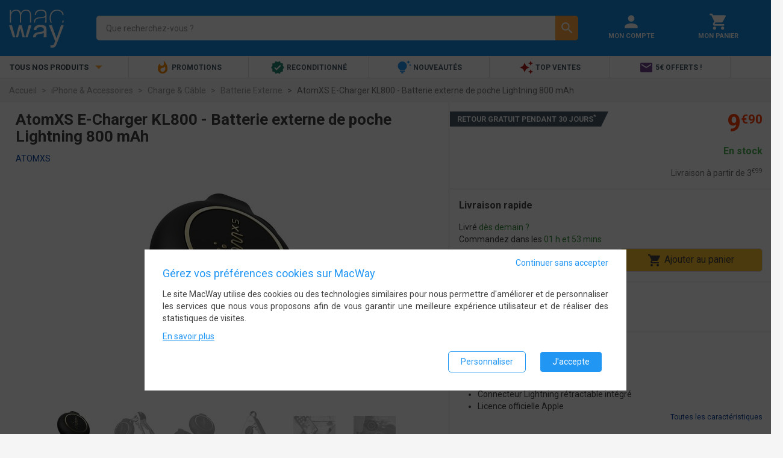

--- FILE ---
content_type: text/html; charset=UTF-8
request_url: https://www.macway.com/atomxs-e-charger-kl800-batterie-externe-de-poche-lightning-800-mah/p1061856?nid=200137&oid=958326
body_size: 11679
content:
<!DOCTYPE html>
<!--[if lt IE 7]> <html class="ie6 lt-ie7 lt-ie8" lang="fr-fr"> <![endif]-->
<!--[if IE 7]>    <html class="ie7 lt-ie8" lang="fr-fr"> <![endif]-->
<!--[if IE 8]>    <html class="ie8" lang="fr-fr"> <![endif]-->
<!--[if gt IE 8]><!--> <html lang="fr-fr"> <!--<![endif]-->
<head>
    <meta charset="UTF-8" /><title>AtomXS E-Charger KL800 - Batterie externe de poche Lightning 800 mAh - Batterie Externe - ATOMXS</title><meta name="description" content="AtomXS E-Charger KL800 - Batterie externe de poche Lightning 800 mAh, La mini-batterie de secours à emporter partout !"><meta name="keywords" content="" /><meta property="og:locale" content="fr_FR"><meta property="og:title" content="AtomXS E-Charger KL800 - Batterie externe de poche Lightning 800 mAh - Batterie Externe - ATOMXS"><meta property="og:description" content="AtomXS E-Charger KL800 - Batterie externe de poche Lightning 800 mAh, La mini-batterie de secours à emporter partout !"><meta property="og:image" content="https://static.macway.com/images/p/g/originalid_1109000/0/1109000/main/1109000_6fba9d3.jpg"><meta property="og:url" content="https://www.macway.com/atomxs-e-charger-kl800-batterie-externe-de-poche-lightning-800-mah/p1061856"><meta property="og:type" content="website" /><meta property="og:site_name" content="MacWay"><meta http-equiv="Content-Type" content="text/html; charset=UTF-8"/><meta name="viewport" content="width=device-width, initial-scale=1.0, minimum-scale=0.6, user-scalable=no"><link rel="canonical" href="https://www.macway.com/atomxs-e-charger-kl800-batterie-externe-de-poche-lightning-800-mah/p1061856" /><link rel="preconnect" href="//static.macway.com/" crossorigin><link rel="preconnect" href="//www.googletagmanager.com" crossorigin><link rel="dns-prefetch" href="//ajax.googleapis.com/"><link rel="preload" as="font" type="font/woff2"  href="//static.macway.com/fonts/material/v128/MaterialIcons-Regular.woff2" crossorigin><link rel="preload" as="font" type="font/woff2"  href="//static.macway.com/fonts/roboto/roboto-v20-latin-regular.woff2" crossorigin><link rel="preload" as="font" type="font/woff2" href="//static.macway.com/fonts/roboto/roboto-v20-latin-700.woff2" crossorigin><link rel="preload" as="font" type="font/woff2" href="//static.macway.com/fonts/icomoon/icomoon.woff" crossorigin><link rel="preload" as="font" type="font/woff2" href="//static.macway.com/fonts/fjalla/FjallaOne-Regular-2.woff2" crossorigin><link rel="preload" as="script" href="https://static.macway.com/build/manifest.d41d8cd9.js" ></link><link rel="preload" as="script" href="https://static.macway.com/build/vendor.b2d07ec8.js" ></link><link rel="preload" as="script" href="https://static.macway.com/build/main.275ecc9b.js" ></link><link rel="preload" as="script" href="https://static.macway.com/build/d_main.b683180d.js" ></link><link rel="preload" as="script" href="https://static.macway.com/build/product.1ccedfdb.js"></link><link rel="apple-touch-icon-precomposed" sizes="57x57" href="https://static.macway.com/favicons/apple-touch-icon-57x57-precomposed.png" /><link rel="apple-touch-icon-precomposed" sizes="114x114" href="https://static.macway.com/favicons/apple-touch-icon-114x114-precomposed.png" /><link rel="apple-touch-icon-precomposed" sizes="72x72" href="https://static.macway.com/favicons/apple-touch-icon-72x72-precomposed.png" /><link rel="apple-touch-icon-precomposed" sizes="144x144" href="https://static.macway.com/favicons/apple-touch-icon-144x144-precomposed.png" /><link rel="apple-touch-icon-precomposed" sizes="60x60" href="https://static.macway.com/favicons/apple-touch-icon-60x60-precomposed.png" /><link rel="apple-touch-icon-precomposed" sizes="120x120" href="https://static.macway.com/favicons/apple-touch-icon-120x120-precomposed.png" /><link rel="apple-touch-icon-precomposed" sizes="76x76" href="https://static.macway.com/favicons/apple-touch-icon-76x76-precomposed.png" /><link rel="apple-touch-icon-precomposed" sizes="152x152" href="https://static.macway.com/favicons/apple-touch-icon-152x152.png" /><link rel="icon" type="image/png" href="https://static.macway.com/favicons/16x16.png" sizes="32x32" /><link rel="icon" type="image/png" href="https://static.macway.com/favicons/16x16.png" sizes="16x16" /><link rel="icon" type="image/png" href="https://static.macway.com/favicons/apple-touch-icon.png" sizes="128x128" /><meta name="theme-color" content="#148ddf" /><meta name="application-name" content="MacWay"/><meta name="apple-mobile-web-app-title" content="MacWay"><meta name="msapplication-TileColor" content="#148DDF" /><meta name="msapplication-TileImage" content="https://static.macway.com/favicons/mstile-144x144.png" /><meta name="msapplication-square70x70logo" content="https://static.macway.com/favicons/mstile-70x70.png" /><meta name="msapplication-square150x150logo" content="https://static.macway.com/favicons/mstile-150x150.png" /><meta name="msapplication-wide310x150logo" content="https://static.macway.com/favicons/mstile-310x150.png" /><meta name="msapplication-square310x310logo" content="https://static.macway.com/favicons/mstile-310x310.png" /><link rel="shortcut icon" href="https://static.macway.com/favicons/favicon.ico" type="image/x-icon" /><link rel="icon" href="https://static.macway.com/favicons/favicon.ico" type="image/x-icon" /><link rel="mask-icon" href="https://static.macway.com/favicons/safari-pinned-tab.svg" color="#148DDF"><link rel="stylesheet" href="https://static.macway.com/build/main.971681d9.css"><link rel="preload" href="https://static.macway.com/build/main_async.ae6f4982.css" as="style" onload="this.onload=null;this.rel='stylesheet'"><noscript><link rel="stylesheet" href="https://static.macway.com/build/main_async.ae6f4982.css"></noscript><link rel="preload" href="https://static.macway.com/build/entypo.6e5cec5c.css" as="style" onload="this.onload=null;this.rel='stylesheet'"><noscript><link rel="stylesheet" href="https://static.macway.com/build/entypo.6e5cec5c.css"></noscript><link rel="stylesheet" href="https://static.macway.com/build/product.54e00223.css"><script>!function(n){"use strict";n.loadCSS||(n.loadCSS=function(){});var o=loadCSS.relpreload={};if(o.support=function(){var e;try{e=n.document.createElement("link").relList.supports("preload")}catch(t){e=!1}return function(){return e}}(),o.bindMediaToggle=function(t){var e=t.media||"all";function a(){t.addEventListener?t.removeEventListener("load",a):t.attachEvent&&t.detachEvent("onload",a),t.setAttribute("onload",null),t.media=e}t.addEventListener?t.addEventListener("load",a):t.attachEvent&&t.attachEvent("onload",a),setTimeout(function(){t.rel="stylesheet",t.media="only x"}),setTimeout(a,3e3)},o.poly=function(){if(!o.support())for(var t=n.document.getElementsByTagName("link"),e=0;e<t.length;e++){var a=t[e];"preload"!==a.rel||"style"!==a.getAttribute("as")||a.getAttribute("data-loadcss")||(a.setAttribute("data-loadcss",!0),o.bindMediaToggle(a))}},!o.support()){o.poly();var t=n.setInterval(o.poly,500);n.addEventListener?n.addEventListener("load",function(){o.poly(),n.clearInterval(t)}):n.attachEvent&&n.attachEvent("onload",function(){o.poly(),n.clearInterval(t)})}"undefined"!=typeof exports?exports.loadCSS=loadCSS:n.loadCSS=loadCSS}("undefined"!=typeof global?global:this);</script><script type="application/ld+json">
            {
                "@context" : "http://schema.org",
                "@type" : "Organization",
                "name" : "MacWay",
                "url" : "https://www.macway.com/",
                "contactPoint": [
                    {
                        "@type": "ContactPoint",
                        "telephone": "+33388182182",
                        "contactType": "customer service"
                    },
                    {
                        "@type": "ContactPoint",
                        "telephone": "+33388182172",
                        "contactType": "technical support"
                    }
                ],
                "sameAs" : [
                    "https://www.facebook.com/macway",
                    "https://www.twitter.com/macway_fr",
                    "https://fr.linkedin.com/company/macway-jv2r",
                    "https://www.youtube.com/user/MacWayTV"
                ]
            }
        </script><script type="application/ld+json">{"@context":"https:\/\/schema.org","@type":"Product","name":"AtomXS E-Charger KL800 - Batterie externe de poche Lightning 800 mAh","image":"https:\/\/static.macway.com\/images\/p\/g\/originalid_1109000\/0\/1109000\/zoom\/1109000_6fba9d3.jpg","description":"La mini-batterie de secours à emporter partout !","sku":"AMPAXS0001","mpn":"AT-KL800","model":"AT-KL800","brand":{"@type":"Brand","name":"ATOMXS"},"offers":{"@type":"AggregateOffer","offers":[{"@type":"Offer","price":9.9,"priceCurrency":"EUR","availability":"http:\/\/schema.org\/InStock","itemCondition":"http:\/\/schema.org\/NewCondition","seller":{"@type":"Organization","name":"MacWay","url":"\/shop\/1\/macway\/"}}],"priceCurrency":"EUR","offerCount":1,"lowPrice":9.9,"highPrice":9.9}}</script><script type="text/javascript">
    window.dataLayer = window.dataLayer || []; function gtag() { dataLayer.push(arguments); }
    window.dataLayer.push({"consent_stats":0,"consent_marketing":0,"consent_settings":0,"visitorNew":1,"device_type":"d","cart_items":[]});window.dataLayer.push({"ecommerce":{"detail":{"products":[{"name":"AtomXS E-Charger KL800 - Batterie externe de poche Lightning 800 mAh","id":1061856,"brand":"ATOMXS","category":"Batterie Externe","price":9.9}]}}});    gtag('consent', 'default', {"ad_storage":"denied","ad_user_data":"denied","ad_personalization":"denied","analytics_storage":"denied","wait_for_update":500});gtag('consent', 'update', {"ad_storage":"denied","ad_user_data":"denied","ad_personalization":"denied","analytics_storage":"denied"});gtag('event', 'view_item', {"currency":"EUR","value":9.9,"items":[{"item_id":1061856,"item_name":"AtomXS E-Charger KL800 - Batterie externe de poche Lightning 800 mAh","discount":0,"index":0,"item_brand":"ATOMXS","item_category":"Batterie Externe","price":9.9,"quantity":1}]});</script><link rel="preload" as="script" href="https://www.googletagmanager.com/gtm.js?id=GTM-KL3K6FW" ></link><script>(function(w,d,s,l,i){w[l]=w[l]||[];w[l].push({'gtm.start':
                new Date().getTime(),event:'gtm.js'});var f=d.getElementsByTagName(s)[0],
            j=d.createElement(s),dl=l!='dataLayer'?'&l='+l:'';j.async=true;j.src=
            'https://www.googletagmanager.com/gtm.js?id='+i+dl;f.parentNode.insertBefore(j,f);
})(window,document,'script','dataLayer','GTM-KL3K6FW');</script></head>
<body>
<noscript><iframe src="https://www.googletagmanager.com/ns.html?id=GTM-KL3K6FW" height="0" width="0" style="display:none;visibility:hidden"></iframe></noscript>
<header id="main-header" class="global-header"><section class="header"><div class="container-fluid"><div class="row"><div class="col-xs-3 col-sm-2 hidden-md hidden-lg menu"><i class="material-icons">&#xe5d2;</i></div><div class="col-xs-6 col-sm-12 col-md-4 col-lg-3 logo"><a class="align-middle" itemprop="url" href="/" rel="home"><img itemprop="image" width="91" height="63" src="https://static.macway.com/logo.svg" alt="MacWay"/></a></div><div class="col-xs-11 col-xs-push-4 col-sm-7 col-sm-push-3 col-md-8 col-md-push-12 col-lg-6 col-lg-push-15 shortcuts"><div class="col-xs-12"><a href="/login" title="Mon Compte" rel="nofollow"><i class="material-icons">&#xE7FD;</i><span class="hidden-xs hidden-sm">Mon Compte</span></a></div><div class="col-xs-12"><a href="/cart" title="Mon Panier" rel="nofollow"><i class="material-icons">&#xe8cc;</i><span class="hidden-xs hidden-sm">Mon Panier</span></a></div></div><div class="col-xs-24 col-md-12 col-md-push-0 col-md-pull-8 col-lg-pull-6 col-lg-15 search"><form id="search-form" action="/search/"><div class="search-input"><label><input name="s_kw" id="search" type="search" autocomplete="off" spellcheck="false" placeholder="Que recherchez-vous ?" dir="ltr" value="" required /><button class="hidden" type="reset"><i class="material-icons">&#xE5C9;</i></button></label><div class="search-autocomplete hidden"></div></div><div class="search-action"><button type="submit"><i class="material-icons">&#xE8B6;</i></button></div></form></div></div></div></section><nav class="navigation"><div class="container-fluid"><ul class="row"><li class="hidden-xs hidden-sm col-md-6 col-lg-4 menu text-uppercase text-bold">Tous nos produits <i class="material-icons">&#xE5C5;</i></li><li class="col-xs-24 col-md-18 col-lg-20 shortcuts"><ul><li class="" data-target="86"><a href="/le-coin-des-bonnes-affaires-high-tech/n28/" ref="nofollow"><i class="material-icons" style="color:#fb8c00">&#xe80e;</i> Promotions</a></li><li class="" data-target="56"><a   href="/reconditionne/n2/"><i class="material-icons" style="color:#258774">&#xef76;</i> Reconditionné</a></li><li class="" data-target="84"><a   href="/nouveautes/n146/"><i class="material-icons" style="color:#2196f3">&#xe79a;</i> Nouveautés</a></li><li class="" data-target="65"><a   href="/top-ventes/n134/"><i class="material-icons" style="color:#b71c1c">&#xe65f;</i> Top Ventes</a></li><li class="" data-target="102"><a   href="/inscription-newsletter/n204671/"><i class="material-icons" style="color:#6f438e">&#xe0be;</i> 5€ offerts !</a></li></ul></li></ul><div class="row"><nav id="main-navigation" class="col-xs-24 no-padding"><aside class="mobile-close col-xs-24 hidden-md hidden-lg"><i class="material-icons">&#xe5cd;</i></aside><div id="async-main-menu"></div><div class="col-xs-18 col-lg-19"></div></nav></div></div></nav></header><nav>    <ul vocab="https://schema.org/" typeof="BreadcrumbList">
    <li property="itemListElement" typeof="ListItem">
        <a property="item" typeof="WebPage" href="https://www.macway.com/"><span property="name">Accueil</span></a>
        <meta property="position" content="1" />
    </li>
            
                    <li property="itemListElement" typeof="ListItem">
                <a property="item" typeof="WebPage" href="https://www.macway.com/iphone-accessoires/n200012/"><span property="name">iPhone &amp; Accessoires</span></a>
                <meta property="position" content="2" />
            </li>
                    
                    <li property="itemListElement" typeof="ListItem">
                <a property="item" typeof="WebPage" href="https://www.macway.com/charge-cable/n205512/"><span property="name">Charge &amp; Câble</span></a>
                <meta property="position" content="3" />
            </li>
                    
                    <li property="itemListElement" typeof="ListItem">
                <a property="item" typeof="WebPage" href="https://www.macway.com/batterie-externe/n200137/"><span property="name">Batterie Externe</span></a>
                <meta property="position" content="4" />
            </li>
                    
                    <li property="itemListElement" typeof="ListItem" class="active">
                <span property="name">AtomXS E-Charger KL800 - Batterie externe de poche Lightning 800 mAh</span>
                <meta property="position" content="5" />
            </li>
            </ul>
</nav><section>    <div id="wrapper">
        <div class="container-fluid product-details" id="product">
            <header class="row white">
                <div class="col-sm-24 col-md-14">
                    <h1>AtomXS E-Charger KL800 - Batterie externe de poche Lightning 800 mAh</h1>
                    <div class="product-details-brand">
                        <a href="/manufacturer/3750/atomxs/" class="blue-text text-darken-4">
                            ATOMXS
                        </a>
                    </div>
                    <div class="product-details-review">
                                        </div>
                    <div class="product-details-carousel-container"><div class="product-details-carousel g-carousel"><img class="lazy-img product-picture-zoom" data-product="1061856" data-offset="0"
                             width="508" height="320"
                             src="https://static.macway.com/images/p/g/d/main/d.jpg"
                             data-src="https://static.macway.com/images/p/g/originalid_1109000/0/1109000/main/1109000_6fba9d3.jpg"
                             alt="AtomXS E-Charger KL800 - Batterie externe de poche Lightning 800 mAh" /><img class="lazy-img product-picture-zoom" data-product="1061856" data-offset="1"
                             width="508" height="320"
                             src="https://static.macway.com/images/p/g/d/main/d.jpg"
                             data-src="https://static.macway.com/images/p/g/originalid_1109000/0/1109001/main/1109001_fee36c3.jpg"
                             alt="AtomXS E-Charger KL800 - Batterie externe de poche Lightning 800 mAh" /><img class="lazy-img product-picture-zoom" data-product="1061856" data-offset="2"
                             width="508" height="320"
                             src="https://static.macway.com/images/p/g/d/main/d.jpg"
                             data-src="https://static.macway.com/images/p/g/originalid_1109000/0/1109002/main/1109002_eb930af.jpg"
                             alt="AtomXS E-Charger KL800 - Batterie externe de poche Lightning 800 mAh" /><img class="lazy-img product-picture-zoom" data-product="1061856" data-offset="3"
                             width="508" height="320"
                             src="https://static.macway.com/images/p/g/d/main/d.jpg"
                             data-src="https://static.macway.com/images/p/g/originalid_1109000/0/1109003/main/1109003_9aa3d5a.jpg"
                             alt="AtomXS E-Charger KL800 - Batterie externe de poche Lightning 800 mAh" /><img class="lazy-img product-picture-zoom" data-product="1061856" data-offset="4"
                             width="508" height="320"
                             src="https://static.macway.com/images/p/g/d/main/d.jpg"
                             data-src="https://static.macway.com/images/p/g/originalid_1109000/0/1109004/main/1109004_b09c78c.jpg"
                             alt="AtomXS E-Charger KL800 - Batterie externe de poche Lightning 800 mAh" /><img class="lazy-img product-picture-zoom" data-product="1061856" data-offset="5"
                             width="508" height="320"
                             src="https://static.macway.com/images/p/g/d/main/d.jpg"
                             data-src="https://static.macway.com/images/p/g/originalid_1109000/0/1109005/main/1109005_ad258ee.jpg"
                             alt="AtomXS E-Charger KL800 - Batterie externe de poche Lightning 800 mAh" /><img class="lazy-img product-picture-zoom" data-product="1061856" data-offset="6"
                             width="508" height="320"
                             src="https://static.macway.com/images/p/g/d/main/d.jpg"
                             data-src="https://static.macway.com/images/p/g/originalid_1109000/0/1109006/main/1109006_53e9110.jpg"
                             alt="AtomXS E-Charger KL800 - Batterie externe de poche Lightning 800 mAh" /><img class="lazy-img product-picture-zoom" data-product="1061856" data-offset="7"
                             width="508" height="320"
                             src="https://static.macway.com/images/p/g/d/main/d.jpg"
                             data-src="https://static.macway.com/images/p/g/originalid_1109000/0/1109007/main/1109007_1252875.jpg"
                             alt="AtomXS E-Charger KL800 - Batterie externe de poche Lightning 800 mAh" /><span class="owl-video" href="https://www.youtube.com/embed/X7-cDNOMaII?hd=1&amp;amp;wmode=Opaque"></span></div><ul class="g-carousel-thumbs owl-dots hidden-xs hidden-sm"><li><img class="lazy-img"
                         width="70" height="70"
                         src="https://static.macway.com/images/p/g/d/list/d.jpg"
                         data-src="https://static.macway.com/images/p/g/originalid_1109000/0/1109000/list/1109000_6fba9d3.jpg"
                         alt="AtomXS E-Charger KL800 - Batterie externe de poche Lightning 800 mAh" /></li><li><img class="lazy-img"
                         width="70" height="70"
                         src="https://static.macway.com/images/p/g/d/list/d.jpg"
                         data-src="https://static.macway.com/images/p/g/originalid_1109000/0/1109001/list/1109001_fee36c3.jpg"
                         alt="AtomXS E-Charger KL800 - Batterie externe de poche Lightning 800 mAh" /></li><li><img class="lazy-img"
                         width="70" height="70"
                         src="https://static.macway.com/images/p/g/d/list/d.jpg"
                         data-src="https://static.macway.com/images/p/g/originalid_1109000/0/1109002/list/1109002_eb930af.jpg"
                         alt="AtomXS E-Charger KL800 - Batterie externe de poche Lightning 800 mAh" /></li><li><img class="lazy-img"
                         width="70" height="70"
                         src="https://static.macway.com/images/p/g/d/list/d.jpg"
                         data-src="https://static.macway.com/images/p/g/originalid_1109000/0/1109003/list/1109003_9aa3d5a.jpg"
                         alt="AtomXS E-Charger KL800 - Batterie externe de poche Lightning 800 mAh" /></li><li><img class="lazy-img"
                         width="70" height="70"
                         src="https://static.macway.com/images/p/g/d/list/d.jpg"
                         data-src="https://static.macway.com/images/p/g/originalid_1109000/0/1109004/list/1109004_b09c78c.jpg"
                         alt="AtomXS E-Charger KL800 - Batterie externe de poche Lightning 800 mAh" /></li><li><img class="lazy-img"
                         width="70" height="70"
                         src="https://static.macway.com/images/p/g/d/list/d.jpg"
                         data-src="https://static.macway.com/images/p/g/originalid_1109000/0/1109005/list/1109005_ad258ee.jpg"
                         alt="AtomXS E-Charger KL800 - Batterie externe de poche Lightning 800 mAh" /></li><li><img class="lazy-img"
                         width="70" height="70"
                         src="https://static.macway.com/images/p/g/d/list/d.jpg"
                         data-src="https://static.macway.com/images/p/g/originalid_1109000/0/1109006/list/1109006_53e9110.jpg"
                         alt="AtomXS E-Charger KL800 - Batterie externe de poche Lightning 800 mAh" /></li><li><img class="lazy-img"
                         width="70" height="70"
                         src="https://static.macway.com/images/p/g/d/list/d.jpg"
                         data-src="https://static.macway.com/images/p/g/originalid_1109000/0/1109007/list/1109007_1252875.jpg"
                         alt="AtomXS E-Charger KL800 - Batterie externe de poche Lightning 800 mAh" /></li><li><div class="valign-wrapper">
                            Vidéo <i class="material-icons">play_circle_filled</i></div></li></ul></div>                </div>

                <div class="col-sm-24 col-md-10 no-padding product-details-offer">

                                            <div class="product-details-pz container-fluid text-right">

                            <div class="product-details-flags">
                                            <a href="/retour-remboursement" rel="nofollow" target="_blank"><span class="flag withdrawal white-text">Retour gratuit pendant 30 jours<sup>*</sup></span></a>
    


                            </div>

                            <div class="product-details-price">




    
    <div>
                <span class="price">9<sup>&euro;90</sup></span>
    </div>



    




</div>
                            <div class="product-details-payments"></div>
                            <div class="product-details-availability">
                                
    <span class="green-text">En stock</span>
                            </div>
                            <div class="product-details-shipping">


            Livraison à partir de <span>3<sup>&euro;99</sup></span>

            
</div>
                                                    </div>
                        <div class="product-details-dz container-fluid">

    <div class="row">
        <header class="col-xs-24">Livraison rapide</header>
        <section class="col-xs-24 col-lg-12">
                Livré <span class="green-text text-darken-2">dès demain ?</span>

            <br/>Commandez dans les
        <span class="green-text text-darken-2">
            01 h             et             53 mins        </span>
    

        </section>
        <aside class="col-xs-24 col-sm-14 col-sm-offset-10 col-md-24 col-md-offset-0 col-lg-12 col-lg-offset-0">
            <button id="btn-add-product-to-cart" class="btn btn-orange add-to-cart" data-quantity="1" data-oid="958326" data-pid="1061856" ><i class="material-icons">&#xE8CC;</i> Ajouter au panier</button>

        </aside>
    </div>


</div>                                                                        <div class="product-details-vendor-details container-fluid">
    <div class="row">
        <div class="col-xs-24">
            <ul>
                                                <li class="row">
                    <div class="col-xs-8 col-sm-4 col-md-8 col-lg-7">Vendu par</div>
                    <div class="col-xs-16 col-sm-20 col-md-16 col-lg-17">
                         <span class="valign-wrapper shop-name">
                                                              <span class="text-bold">MacWay</span>
                                                      </span>
                                            </div>
                </li>
                
                <li class="row">
                    <div class="col-xs-8 col-sm-4 col-md-8 col-lg-7">Pays d'expédition</div>
                    <div class="col-xs-16 col-sm-20 col-md-16 col-lg-17">France</div>
                </li>
                                            </ul>
        </div>
    </div>
</div>
<div class="product-details-offer-content container-fluid">

    <div class="row">
                <div class="col-xs-24">
                            <div>Les points forts</div>
                <ul class="disc">
                                                                                    <li>Capacité : 800 mAh</li>
                                            <li>Jusqu'à 2h d'autonomie en plus</li>
                                            <li>Connecteur Lightning rétractable intégré</li>
                                            <li>Licence officielle Apple</li>
                                                        </ul>
                <footer>
                    <a href="#caracteristics" class="smooth-scroll">
                        Toutes les caractéristiques
                    </a>
                </footer>
                    </div>
    </div>
</div>
                                    </div>

            </header>

            

                                
            <section id="nav-product" data-responsive="0"><div class="sticky-action-container"><div class="row"><div class="col-xs-11"><div class="product-details-price"><div><span class="price">9<sup>&euro;90</sup></span></div></div></div><div class="col-xs-13"><button class="btn btn-orange add-to-cart" data-quantity="1" data-oid="958326" data-pid="1061856" role="button" title="Ajouter au panier"><i class="material-icons">&#xE8CC;</i>
                        Ajouter au panier
                    </button></div></div></div><nav class="product-internal-nav"><ul class="justify-content-center"><li><a href="#description" class="smooth-scroll"><span class="text-bold">
                        Présentation
                    </span></a></li><li><a href="#caracteristics" class="smooth-scroll"><span class="text-bold">
                        Caractéristiques
                    </span></a></li><li><a href="#informations" class="smooth-scroll"><span class="text-bold">
                        Informations
                    </span></a></li></ul></nav></section>
            <section class="row product-details-container">
                <article class="col-lg-18 col-md-24 white product-details-content">

                    <section id="description" class="row">
        <h2 class="text-center grey-text text-darken-3 text-bold">"La mini-batterie de secours à emporter partout !"</h2>
    <div class="product-detail-description">
        Conçue pour un usage mobile, la <strong>batterie externe de poche</strong> AtomXS E-Charger est une extension naturelle de votre smartphone. Que ce soit lors d'une session d'entraînement, d'un rendez-vous ou une soirée entre amis, la batterie AtomXS sera parfaite pour redonner un petit coup de fouet à votre iPhone sans l'encombrement et le poids d'une batterie externe classique. Pas de promesse de plusieurs recharges, mais un <strong>encombrement incroyablement réduit</strong> pour vous offrir jusqu'à <strong>2 heures d'autonomie supplémentaires</strong>. De quoi terminer la journée sereinement !<br><br><h3>Connecteur Lightning rétractable</h3>Pensée pour vous suivre partout sans se faire remarquer, la batterie de poche AtomXS a été soignée dans les moindres détails. La preuve en est son connecteur Lightning rétractable qui permet de le ranger une fois la charge de votre appareil terminée et ainsi, éviter toute usure au fond de votre sac.<br><br><h3>Certification officielle Apple</h3>Beaucoup de périphériques tiers peuvent devenir inutilisables du jour au lendemain. Sous <strong>licence officielle Apple "Made for iPod, iPhone"</strong>, aucun souci à vous faire avec cette batterie externe !<br><br><h3>Le compagnon de route idéal</h3>Quoi de plus frustrant que de vous retrouver avec une batterie d'iPhone complètement vide alors que vous deviez passer un coup de fil urgent ou vous rendre à un rendez-vous ? Avec sa capacité de 800 mAh, la batterie AtomXS vous permet de <strong>redonner un second souffle</strong> à votre smartphone lorsque vous en aurez vraiment besoin !<br><br>Pour démarrer la charge, il vous suffira de rester le doigt placé sur le connecteur micro-USB grâce au <strong>capteur tactile dissimulé</strong> tout autour tandis qu'après 40 secondes d'inactivité, la batterie s'éteindre d'elle-même afin de préserver sa capacité.
    </div>
</section>
                                            
<section id="caracteristics" class="row">
    <header class="h3">Caractéristiques</header>
    <table>
        <tbody>
                <tr>
            <td rowspan="3" class="title">
                Informations générales
            </td>
            <td class="label">Constructeur</td>
            <td><span>ATOMXS</span></td>
        </tr>
        <tr>
            <td class="label">Référence MacWay</td>
            <td><span>AMPAXS0001</span></td>
        </tr>
                <tr>
            <td class="label">Modèle</td>
            <td><span>AT-KL800</span></td>
        </tr>
        
                
                                            
                                    <tr>
                                                    <td rowspan="1" class="title">Capacité</td>
                                                <td data-attribute-id="935" class="label">Capacité batterie</td>
                        <td>
                                <span class="no-padding no-margin" data-attribute-value-id="40955">2,9 Wh</span>
                        </td>
                    </tr>
                                                                
                                    <tr>
                                                    <td rowspan="2" class="title">Conception</td>
                                                <td data-attribute-id="89" class="label">Couleur</td>
                        <td>
                                <span class="no-padding no-margin" data-attribute-value-id="4451">Noir</span>
                        </td>
                    </tr>
                                    <tr>
                                                <td data-attribute-id="1756" class="label">Type de batterie</td>
                        <td>
                                <span class="no-padding no-margin" data-attribute-value-id="4270">Externe</span>
                        </td>
                    </tr>
                                                                
                                    <tr>
                                                    <td rowspan="2" class="title">Compatibilités</td>
                                                <td data-attribute-id="1887" class="label">iPhone</td>
                        <td>
                                <span class="no-padding no-margin" data-attribute-value-id="40784">iPhone 14 Pro Max</span>
    <span class="no-padding no-margin" data-attribute-value-id="40783">iPhone 14 Pro</span>
    <span class="no-padding no-margin" data-attribute-value-id="40782">iPhone 14 Plus</span>
    <span class="no-padding no-margin" data-attribute-value-id="40781">iPhone 14</span>
    <span class="no-padding no-margin" data-attribute-value-id="40054">iPhone SE (3e génération)</span>
    <span class="no-padding no-margin" data-attribute-value-id="39228">iPhone 13 Pro Max</span>
    <span class="no-padding no-margin" data-attribute-value-id="39227">iPhone 13 Pro</span>
    <span class="no-padding no-margin" data-attribute-value-id="39226">iPhone 13</span>
    <span class="no-padding no-margin" data-attribute-value-id="39225">iPhone 13 mini</span>
    <span class="no-padding no-margin" data-attribute-value-id="37530">iPhone 12 Pro Max</span>
    <span class="no-padding no-margin" data-attribute-value-id="37531">iPhone 12 Pro</span>
    <span class="no-padding no-margin" data-attribute-value-id="37532">iPhone 12</span>
    <span class="no-padding no-margin" data-attribute-value-id="32517">iPhone 12 mini</span>
    <span class="no-padding no-margin" data-attribute-value-id="31637">iPhone SE 2020 (2e génération)</span>
    <span class="no-padding no-margin" data-attribute-value-id="27026">iPhone 11 Pro Max</span>
    <span class="no-padding no-margin" data-attribute-value-id="27025">iPhone 11 Pro</span>
    <span class="no-padding no-margin" data-attribute-value-id="27024">iPhone 11</span>
    <span class="no-padding no-margin" data-attribute-value-id="26539">iPhone XS Max</span>
    <span class="no-padding no-margin" data-attribute-value-id="26538">iPhone XS</span>
    <span class="no-padding no-margin" data-attribute-value-id="26540">iPhone XR</span>
    <span class="no-padding no-margin" data-attribute-value-id="24005">iPhone X</span>
    <span class="no-padding no-margin" data-attribute-value-id="24004">iPhone 8 Plus</span>
    <span class="no-padding no-margin" data-attribute-value-id="24003">iPhone 8</span>
    <span class="no-padding no-margin" data-attribute-value-id="19434">iPhone 7 Plus</span>
    <span class="no-padding no-margin" data-attribute-value-id="19433">iPhone 7</span>
    <span class="no-padding no-margin" data-attribute-value-id="18172">iPhone SE</span>
    <span class="no-padding no-margin" data-attribute-value-id="17549">iPhone 6s Plus (5,5&quot;)</span>
    <span class="no-padding no-margin" data-attribute-value-id="17548">iPhone 6s (4,7&quot;)</span>
    <span class="no-padding no-margin" data-attribute-value-id="14177">iPhone 6 Plus (5,5&quot;)</span>
    <span class="no-padding no-margin" data-attribute-value-id="14176">iPhone 6 (4,7&quot;)</span>
    <span class="no-padding no-margin" data-attribute-value-id="6609">iPhone 5c</span>
    <span class="no-padding no-margin" data-attribute-value-id="6610">iPhone 5s</span>
    <span class="no-padding no-margin" data-attribute-value-id="6274">iPhone 5</span>
                        </td>
                    </tr>
                                    <tr>
                                                <td data-attribute-id="1808" class="label">Compatibilité iPod touch</td>
                        <td>
                                <span class="no-padding no-margin" data-attribute-value-id="17568">iPod touch 6G</span>
    <span class="no-padding no-margin" data-attribute-value-id="6303">iPod touch 5G</span>
                        </td>
                    </tr>
                                                                
                                    <tr>
                                                    <td rowspan="2" class="title">Connecteurs</td>
                                                <td data-attribute-id="1934" class="label">Connecteur Lightning</td>
                        <td>
                                <span class="no-padding no-margin" data-attribute-value-id="6398">Connecteur Lightning</span>
                        </td>
                    </tr>
                                    <tr>
                                                <td data-attribute-id="7823" class="label">Connecteur</td>
                        <td>
                                <span class="no-padding no-margin" data-attribute-value-id="26350">USB-A</span>
                        </td>
                    </tr>
                                                                
                                    <tr>
                                                    <td rowspan="1" class="title">Fonctionnalité incluse</td>
                                                <td data-attribute-id="367" class="label">Autres fonctions</td>
                        <td>
                                <span class="no-padding no-margin" data-attribute-value-id="14617">Connecteur Lightning intégré</span>
                        </td>
                    </tr>
                                            
                            <tr>
                <td rowspan="2" class="title">Garanties</td>
                <td class="label">Garantie Commerciale</td>
                <td><span>1 an retour atelier</span></td>
            </tr>
            <tr>
                <td class="label">Garantie Légale</td>
                <td><a href="/conditions#10006149" title="Voir les modalités" rel="nofollow" target="_blank">Voir les modalités</a></td>
            </tr>
                            <tr>
                <td class="title">Rétractation & Retour</td>
                <td class="label">Délai de retractation</td>
                <td>
                                            <a href="/conditions#10006151" rel="nofollow" target="_blank">Retour gratuit pendant 30 jours</a>
                                    </td>
            </tr>
                
        </tbody>
    </table>
</section>                    
                    <section id="informations" class="row">
    <div class="col-xs-24 no-padding">
        <header class="h3">Informations détaillées</header>
        <div class="row">

                        <div class="col-md-12">
                &bull; <b>Capacité :</b> 800 mAh (jusqu'à 2h d'autonomie en plus selon le modèle de votre iPhone)<br>&bull; <b>Connectique :</b><blockquote>- <b>connecteur Lightning</b> intégré pour recharger l'iPhone<br>- <b>connecteur micro-USB</b> pour recharger la batterie</blockquote>&bull; Cellules de batterie haute densité permettant d'obtenir une plus haute capacité dans un format minuscule<br>&bull; Connecteur Lightning rétractable pour le protéger<br>&bull; Capteur tactile (autour du port micro-USB) pour allumer/éteindre la batterie<br>&bull; Arrêt automatique de la batterie après 40 secondes d'inactivité<br>&bull; <b>Dimensions :</b> 5 x 4 x 1,5 cm<br><br><i><b>Note :</b> si vous n'utilisez pas votre batterie régulièrement, il est recommandé de la recharger au moins une fois tous les 6 mois</i>
            </div>
            
                        <div class="col-md-12 content-parcel">
                <h3 id="parcel">Contenu du colis</h3>
                <div>&bull; Batterie externe<br>&bull; Câble d'alimentation<br>&bull; Manuel d'utilisation</div>
            </div>
                    </div>
    </div>

        <div class="col-xs-24 no-padding add-content">
                    <div id="requirements">
                <h3>Configuration requise</h3>
                <div>&bull; iPhone ou iPod avec connecteur Lightning</div>
            </div>
                    </div>
    

</section>
                </article>

                                <aside class="col-lg-6 hidden-xs hidden-sm hidden-md product-sidebar white">

                    
                    

                    
                    
                    
                                                    
    <section class="white row product-recommandations text-center">
        <div class="col-sm-24">
            <header class="text-bold grey-text text-darken-2">
                Meilleures ventes <br>
                <a href="/batterie-externe/n200137/">Batterie Externe</a>
            </header>

            <ul>
                                    

                


    
                    <li class="col-xs-24 product-card  white" >
                
    
        <div class="product-card-header">
            <div class="product-card-image">
                                                                            <img class="lazy-img img-responsive" width="170" height="110" src="https://static.macway.com/images/p/g/d/mosaic/d.jpg" data-src="https://static.macway.com/images/p/g/originalid_2106000/100/2106167/mosaic/2106167_36c699c.jpg" alt="Batterie externe magnétique 5000 mAh - Satechi OntheGo - Noire" />
                            </div>
                            <a class="product-card-name" data-ecommid="3187475" href="/batterie-externe-magnetique-5000-mah-satechi-onthego-noire/p3187475?nid=200137&amp;oid=4173675" title="Batterie externe magnétique 5000 mAh - Satechi OntheGo - Noire">Batterie externe magnétique 5000 mAh - Satechi OntheGo - Noire</a>
                        <span class="product-card-category text-truncate">Batterie Externe Satechi</span>
            <div class="product-card-review">
<span>&nbsp;</span></div>
            <div class="product-card-price">
                



<span class="price ">79<sup>&euro;99</sup></span>

            </div>
        </div>
    
            <footer>
            <div class="shop">Vendu par <a href="/shop/1/macway/" rel="nofollow">MacWay</a></div>
            <div class="offers">&nbsp;</div>
        </footer>
    </li>                                        

                


    
                    <li class="col-xs-24 product-card  white" >
                
    
        <div class="product-card-header">
            <div class="product-card-image">
                                                                            <img class="lazy-img img-responsive" width="170" height="110" src="https://static.macway.com/images/p/g/d/mosaic/d.jpg" data-src="https://static.macway.com/images/p/g/originalid_1363000/200/1363266/mosaic/1363266_2c9cad3.jpg" alt="Novodio PureWatt Stick&#039;n Go - Batterie externe sans fil magnétique 4200 mAh" />
                            </div>
                            <a class="product-card-name" data-ecommid="2871575" href="/novodio-purewatt-stickn-go-batterie-externe-sans-fil-magnetique-4200-mah/p2871575?nid=200137&amp;oid=2160866" title="Novodio PureWatt Stick&#039;n Go - Batterie externe sans fil magnétique 4200 mAh">Novodio PureWatt Stick&#039;n Go - Batterie externe sans fil magnétique 4200 mAh</a>
                        <span class="product-card-category text-truncate">Batterie Externe Novodio</span>
            <div class="product-card-review">
<span title="9.09" class="starsZone"><i class="material-icons starsIcon">&#xE838;</i><i class="material-icons starsIcon">&#xE838;</i><i class="material-icons starsIcon">&#xE838;</i><i class="material-icons starsIcon">&#xE838;</i><i class="material-icons starsIcon">&#xE839;</i></span><span class="hidden-xs">
                (
                                    <span>46</span>
                                )
            </span></div>
            <div class="product-card-price">
                



<span class="price ">19<sup>&euro;95</sup></span>

            </div>
        </div>
    
            <footer>
            <div class="shop">Vendu par <a href="/shop/1/macway/" rel="nofollow">MacWay</a></div>
            <div class="offers">&nbsp;</div>
        </footer>
    </li>                                        

                


    
                    <li class="col-xs-24 product-card  white" >
                
    
        <div class="product-card-header">
            <div class="product-card-image">
                                                                            <img class="lazy-img img-responsive" width="170" height="110" src="https://static.macway.com/images/p/g/d/mosaic/d.jpg" data-src="https://static.macway.com/images/p/g/originalid_2105500/400/2105971/mosaic/2105971_0fcf577.jpg" alt="Batterie externe magnétique 10000 mAh - Satechi OntheGo - Noire" />
                            </div>
                            <a class="product-card-name" data-ecommid="3187470" href="/batterie-externe-magnetique-10000-mah-satechi-onthego-noire/p3187470?nid=200137&amp;oid=4173674" title="Batterie externe magnétique 10000 mAh - Satechi OntheGo - Noire">Batterie externe magnétique 10000 mAh - Satechi OntheGo - Noire</a>
                        <span class="product-card-category text-truncate">Batterie Externe Satechi</span>
            <div class="product-card-review">
<span title="10" class="starsZone"><i class="material-icons starsIcon">&#xE838;</i><i class="material-icons starsIcon">&#xE838;</i><i class="material-icons starsIcon">&#xE838;</i><i class="material-icons starsIcon">&#xE838;</i><i class="material-icons starsIcon">&#xE838;</i></span><span class="hidden-xs">
                (
                                    <span>1</span>
                                )
            </span></div>
            <div class="product-card-price">
                



<span class="price ">100&euro;</span>

            </div>
        </div>
    
            <footer>
            <div class="shop">Vendu par <a href="/shop/1/macway/" rel="nofollow">MacWay</a></div>
            <div class="offers">&nbsp;</div>
        </footer>
    </li>                                </ul>
        </div>
    </section>

                                                <section    class="text-center white async-data-similar row product-recommandations"
                                    id="similar-products"
                                    data-async="/ajax/product/similar"
                                    data-product="1061856"
                                    data-price="9.9">
                        </section>
                                    </aside>
                            </section>

            
            
                            <aside id="product-offers-details" class="rmodal">
    <div class="rmodal-content">
        <header><i class="close material-icons">&#xe5cd;</i>
                                            <img class="lazy-img product-picture-zoom" src="https://static.macway.com/images/p/g/d/node/d.jpg" data-src="https://static.macway.com/images/p/g/originalid_1109000/0/1109000/node/1109000_6fba9d3.jpg" alt="AtomXS E-Charger KL800 - Batterie externe de poche Lightning 800 mAh" />
                        AtomXS E-Charger KL800 - Batterie externe de poche Lightning 800 mAh
        </header>
        <div>
            <ul>
                                                                        <li class="container-fluid">
                    <header>Neuf</header>
                    <div class="row">
                        <div class="col-xs-24 col-sm-8">
                            <div class="product-offer-price">



<span class="price ">9<sup>&euro;90</sup></span>

</div>
                            <div class="product-offer-shipping">
                                                                                                <small>


            Livraison à partir de <span>3<sup>&euro;99</sup></span>

            
</small>
                            </div>
                        </div>
                        <div class="col-xs-24 col-sm-12">
                                                                                    
<div class="text-bold">
            <span class="green-text">En stock</span>
    </div>

<div class="small">
            Expédié dès aujourd'hui
    </div>                        </div>
                        <div class="col-xs-24 col-sm-4">
                            <div class="product-offer-atc">
                                <button class="btn btn-orange btn-sm add-to-cart" data-quantity="1" data-oid="958326" data-pid="1061856" role="button">
                                    <i class="material-icons">&#xe8cc;</i>
                                </button>
                            </div>
                        </div>
                    </div>
                    <div class="row product-offer-sdetails">
                        <div class="col-xs-10 col-sm-6">Vendu par</div>
                        <div class="col-xs-14 col-sm-18">
                            <span class="valign-wrapper product-offer-shop-name">
                                                                      <span class="text-bold">MacWay</span>
                                                              </span>
                                                    </div>

                                                    <div class="col-xs-10 col-sm-6">Expédié depuis</div>
                            <div class="col-xs-14 col-sm-18">France</div>
                        
                    </div>
                    <footer class="row">
                                                    <a class="valign-wrapper" rel="nofollow" href="/atomxs-e-charger-kl800-batterie-externe-de-poche-lightning-800-mah/p1061856?oid=958326">
                                Voir le détail de l'offre <i class="material-icons">&#xe5e1;</i>
                            </a>
                                            </footer>
                </li>
                            </ul>
        </div>
    </div>
</aside>                    </div>

        
                                                <section class="guides container-fluid"id="guides">
    <aside class="row white">
        <header>Nos experts vous guident</header>
        <div class="col-xs-24">
            <div class="hidden-xs">
                <ul>
                                            <li class="guide-img" data-id="8">
                            <img class="lazy-img" src="data:image/svg+xml,%3Csvg xmlns='http://www.w3.org/2000/svg' width='325' height='216'/%3E" data-src="https://static.macway.com/static/8/thumbnail.jpg" alt="Bien choisir sa batterie externe" class="img-responsive">
                        </li>
                                    </ul>
            </div>
            <div>
                <header class="text-uppercase">
                    <span class="pink-text text-darken-2 text-bold">Les guides</span> 
                </header>
                <ul>
                                            <li>
                            <a href="/guide/8/bien-choisir-sa-batterie-externe" class="guide-title" data-id="8">
                                Bien choisir sa batterie externe
                            </a>
                        </li>
                                    </ul>
            </div>
        </div>
    </aside>
</section>                                </div>
</section>
<footer class="global-footer"><section class="community"><div class="container-fluid"><div class="row"><div class="col-xs-24 col-sm-24 col-md-10 col-lg-10 newsletters"><form id="subscription-email-form" class="row"><div class="col-xs-24 col-sm-8 col-md-24 col-lg-12"><span class="h4">Recevez les&nbsp;bons&nbsp;plans</span><div>L’essentiel de l’actualité Mac et les offres dédiées à nos abonnés&nbsp;!</div></div><div class="col-xs-24 col-sm-12 col-md-24 col-lg-12 inputs"><div class="newsletter-input"><label><input itemprop="newsletter-email-input" name="email" type="email" autocomplete="off" spellcheck="false" placeholder="Votre e-mail" dir="ltr" required></label></div><div class="newsletter-action"><button type="submit"><i class="material-icons">&#xE163;</i></button></div></div></form></div><div class="col-xs-24 col-sm-24 col-md-6 col-md-push-1 col-lg-8 social"><div class="row"><div class="col-xs-24 col-sm-8 col-md-24 col-lg-10"><span class="h4">Rejoignez-nous</span></div><div class="col-xs-24 col-sm-16 col-md-24 col-lg-12 social-icon"><a aria-label="Facebook" href="https://www.facebook.com/macway" target="_blank" rel="nofollow noopener"><span class="icon icon-facebook"></span></a><a aria-label="Twitter" href="https://twitter.com/macway_fr" target="_blank" rel="nofollow noopener"><span class="icon icon-twitter"></span></a><a aria-label="Instagram" href="https://www.instagram.com/macway_fr/" target="_blank" rel="nofollow noopener"><span class="icon icon-instagram"></span></a><a aria-label="Youtube" href="https://www.youtube.com/user/MacWayTV" target="_blank" rel="nofollow noopener"><span class="icon icon-youtube2"></span></a></div></div></div><div class="col-xs-24 col-sm-24 col-md-7 col-md-push-1 col-lg-6 col-lg-push-1 blog "><a href="https://blog.macway.com" target="_blank" rel="noopener"><span class="h4">Suivez le blog MacWay</span><i class="material-icons blue-text ">&#xE0BF;</i></a></div></div></div></section><section class="reassure"><div class="container-fluid"><div class="row"><div class="col-xs-12 col-sm-6 col-md-6 reassure-contents"><div onclick="window.open('/retour-remboursement', '_blank');" class="pointer"><div><i class="material-icons">&#xf232;</i></div><div class="reassure-text h4">Retour gratuit pendant 30 jours<sup>*</sup></div></div></div><div class="col-xs-12 col-sm-6 col-md-6 reassure-contents"><div><div><i class="material-icons">&#xe558;</i></div><div class="reassure-text h4">Livraison rapide et Express</div></div></div><div class="col-xs-12 col-sm-6 col-md-6 reassure-contents"><div><div><i class="material-icons">&#xeff1;</i></div><div class="reassure-text h4">Débit à l'expédition</div></div></div><div class="col-xs-12 col-sm-6 col-md-6 reassure-contents"><div onclick="window.open('/paiement-4-fois', '_blank');" class="pointer"><div><i class="material-icons">&#xef63;</i></div><div class="reassure-text h4">Payez en 4 fois sans frais<sup>*</sup></div></div></div></div></div></section><section><div class="container-fluid"><div class="row"><div class="col-xs-24"><div class="skeepers_carousel_container" data-slides-count="3"></div><script async charset="utf-8" src="//widgets.rr.skeepers.io/carousel/f61e0744-c9de-6ec4-49f7-d2c95fe735ef/b147ecfe-45cc-44f4-a378-9a1cd15b7885.js"></script></div></div></div></section><section class="navigation"><nav class="container-fluid"><div class="row"><div class="col-xs-12 col-sm-6"><header class="h4">Qui sommes-nous&nbsp;?</header><ul><li><a href="/specialiste-apple-high-tech-depuis-1990" title="À propos de MacWay">À propos de MacWay</a></li><li><a href="/notre-histoire" title="L'histoire de MacWay">L'histoire de MacWay</a></li><li><a href="/nos-engagements" title="Les engagements de MacWay" rel="nofollow">Les engagements de MacWay</a></li><li><a href="/avis-clients-temoignages" title="Avis clients Macway">Avis clients Macway</a></li><li><a href="https://blog.macway.com" title="Le blog MacWay" rel="nofollow" target="_blank">Le blog MacWay</a></li></ul></div><div class="col-xs-12 col-sm-6"><header class="h4">Mentions légales</header><ul><li><a href="/conditions" title="Conditions générales de vente" rel="nofollow">Conditions générales de vente</a></li><li><a href="/rules" title="Charte d'utilisation" rel="nofollow">Charte d'utilisation</a></li><li><a href="/privacy" title="Sécurité et confidentialité" rel="nofollow">Sécurité et confidentialité</a></li><li><a href="/tva" title="Application de la TVA" rel="nofollow">Application de la TVA</a></li><li><a href="/donnees-personnelles" title="Protection des données personnelles" rel="nofollow">Protection des données personnelles</a></li><li><a id="footer-choose-cookies" title="Cookies" rel="nofollow">Cookies</a></li></ul></div><div class="col-xs-12 col-sm-6"><header class="h4">Aide</header><ul><li><a href="/faq" title="Foire aux questions" rel="nofollow">Foire aux questions</a></li></ul></div><div class="col-xs-12 col-sm-6"><header class="h4">Service clients</header><ul><li class="wrapper-poppin"><div><div>03 88 182 182 (numéro non surtaxé)</div><div id="support-contact" class="btn blue white-text support-contact">Contactez-nous</div></div></li></ul></div></div></nav></section><section><div class="container-fluid"><div class="row"><div class="col-lg-24 payments"><img class="lazy-img" width="50" height="29" src="data:image/svg+xml,%3Csvg xmlns='http://www.w3.org/2000/svg' width='50' height='32'/%3E" data-src="https://static.macway.com/footer/security_cards/icones_visa.png" alt="Visa" /><img class="lazy-img" width="50" height="29" src="data:image/svg+xml,%3Csvg xmlns='http://www.w3.org/2000/svg' width='50' height='32'/%3E" data-src="https://static.macway.com/footer/security_cards/icones_visaElectron.png" alt="Visa Electron" /><img class="lazy-img" width="50" height="29" src="data:image/svg+xml,%3Csvg xmlns='http://www.w3.org/2000/svg' width='50' height='32'/%3E" data-src="https://static.macway.com/footer/security_cards/icones_mastercard.png" alt="Mastercard" /><img class="lazy-img" width="50" height="29" src="data:image/svg+xml,%3Csvg xmlns='http://www.w3.org/2000/svg' width='50' height='32'/%3E" data-src="https://static.macway.com/footer/security_cards/icones_paypal.png" alt="Paypal" /><img class="lazy-img" width="50" height="29" src="data:image/svg+xml,%3Csvg xmlns='http://www.w3.org/2000/svg' width='50' height='32'/%3E" data-src="https://static.macway.com/footer/security_cards/icones_eCarteBleue.png" alt="eBleue" /></div></div></div></section></footer>

            <div id="grpd-consent">
            <div class="backdrop"></div>
            <div class="content">
                <header>Gérez vos préférences cookies sur MacWay</header>
                <div>
                    <p>Le site MacWay utilise des cookies ou des technologies similaires pour nous permettre d'améliorer et de personnaliser les services que nous vous proposons afin de vous garantir une meilleure expérience utilisateur et de réaliser des statistiques de visites.</p>
                    <a href="/donnees-personnelles" title="Protection des données personnelles" rel="nofollow">En savoir plus</a>
                </div>
                <footer>
                    <form id="grpd-choices">
                        <input type="hidden" name="mandatory" value="true" disabled>
                        <input type="hidden" name="settings" value="false" >
                        <input type="hidden" name="statistic" value="false" >
                        <input type="hidden" name="marketing" value="false" >
                    </form>
                    <button class="btn btn-white save-cookie"  id="set-all-no-cookie"     data-save="no"  ><span>Refuser</span><span>Continuer sans accepter</span></button>
                    <button class="btn btn-white save-cookie"  id="set-custom-cookie"     data-save="yes" >Personnaliser</button>
                    <button class="btn save-cookie"  id="set-all-yes-cookie"    data-save="all" >J'accepte</button>
                </footer>
            </div>
        </div>
    

<script src="https://static.macway.com/build/manifest.d41d8cd9.js" defer></script><script src="https://static.macway.com/build/vendor.b2d07ec8.js" defer></script><script src="https://static.macway.com/build/main.275ecc9b.js" defer></script><script src="https://static.macway.com/build/d_main.b683180d.js" defer></script>    <script src="https://static.macway.com/build/product.1ccedfdb.js" defer></script>


</body>
</html>


--- FILE ---
content_type: text/css
request_url: https://static.macway.com/build/product.54e00223.css
body_size: 7476
content:
.rmodal{display:none;z-index:9009;left:0;width:100%;height:100%;background-color:#000;background-color:rgba(0,0,0,.7);-webkit-animation-name:rmodal-fadein;animation-name:rmodal-fadein;-webkit-animation-duration:.2s;animation-duration:.2s;-webkit-animation-iteration-count:1;animation-iteration-count:1}.rmodal,.rmodal-content{position:fixed;top:0;overflow:auto}.rmodal-content{bottom:0;right:0;background-color:#fff;width:400px;max-width:100%;padding:30px;-webkit-animation-name:rmodal-slidein;animation-name:rmodal-slidein;-webkit-animation-duration:.6s;animation-duration:.6s;-webkit-animation-iteration-count:1;animation-iteration-count:1}.rmodal-content>header{font-family:inherit;font-weight:500;line-height:1.1;color:inherit;margin-top:20px;margin-bottom:10px;font-size:30px;font-family:Fjalla One,sans-serif;text-align:center;margin-top:0}.rmodal-content>header .small,.rmodal-content>header small{font-weight:400;line-height:1;color:#777;font-size:65%}.rmodal-content>header img{display:block;margin:0 auto;margin-bottom:30px}.rmodal-content>header .close{position:absolute;top:10px;right:10px;color:#9e9e9e}.rmodal-content>header .close:focus,.rmodal-content>header .close:hover{cursor:pointer;text-decoration:none;color:#2196f3}@-webkit-keyframes rmodal-fadein{0%{opacity:0}to{opacity:1}}@keyframes rmodal-fadein{0%{opacity:0}to{opacity:1}}@-webkit-keyframes rmodal-slidein{0%{right:-400px}to{right:0}}@keyframes rmodal-slidein{0%{right:-400px}to{right:0}}#rmodal-add-product-to-cart{z-index:10000}#rmodal-add-product-to-cart .rmodal-content{width:600px;padding:30px;display:flex;flex-flow:column}#rmodal-add-product-to-cart .rmodal-content>header{font-family:inherit;font-weight:500;line-height:1.1;color:inherit;margin-top:20px;margin-bottom:10px;font-size:30px;font-family:Fjalla One,sans-serif;text-align:center;margin-top:0;order:0;margin-bottom:15px;font-size:20px}#rmodal-add-product-to-cart .rmodal-content>header .small,#rmodal-add-product-to-cart .rmodal-content>header small{font-weight:400;line-height:1;color:#777;font-size:65%}#rmodal-add-product-to-cart .rmodal-content>header img{display:block;margin:0 auto;margin-bottom:15px}#rmodal-add-product-to-cart .rmodal-content>header .close{position:absolute;top:10px;right:10px;color:#9e9e9e}#rmodal-add-product-to-cart .rmodal-content>header .close:focus,#rmodal-add-product-to-cart .rmodal-content>header .close:hover{cursor:pointer;text-decoration:none;color:#2196f3}@media (max-width:991px){#rmodal-add-product-to-cart .rmodal-content>header{font-size:16px}}#rmodal-add-product-to-cart .rmodal-content>header>.cartValidation{text-align:center}#rmodal-add-product-to-cart .rmodal-content>header>.cartValidation .done{vertical-align:bottom;color:#66bb6a}#rmodal-add-product-to-cart .rmodal-content>section.product-details-crosssell{border-top:1px solid #f5f5f5;margin-bottom:15px;order:3}#rmodal-add-product-to-cart .rmodal-content>section.product-details-crosssell header{font-family:Fjalla One,sans-serif;font-size:16px;text-align:center;margin:15px 0;border-bottom:none;padding-bottom:0}#rmodal-add-product-to-cart .rmodal-content>section.product-details-crosssell #products .product-card{margin-top:0}#rmodal-add-product-to-cart .rmodal-content>section.product-details-crosssell #products .product-card .product-card-image>img{width:170px;height:110px}#rmodal-add-product-to-cart .rmodal-content>section.product-details-crosssell #products .product-card.bordered{border-bottom:none;padding:1em}#rmodal-add-product-to-cart .rmodal-content>section.product-details-crosssell #products .product-card .flag{top:5px;left:15px}#rmodal-add-product-to-cart .rmodal-content>section.product-details-crosssell .product-card-review{display:none}#rmodal-add-product-to-cart .rmodal-content>footer{background-color:#fff;padding:15px;text-align:center;order:2}@media (max-width:767px){#rmodal-add-product-to-cart .rmodal-content>footer{box-shadow:0 -2px 4px 0 rgba(0,0,0,.25);border-top:none;order:4;position:absolute;bottom:0;left:0;right:0;z-index:1}}#rmodal-add-product-to-cart .rmodal-content>footer .footer-buttons{display:flex;justify-content:space-around;font-family:Fjalla One,sans-serif}#rmodal-add-product-to-cart .rmodal-content>footer .footer-buttons>a,#rmodal-add-product-to-cart .rmodal-content>footer .footer-buttons button{min-width:220px;margin:2px}@media (max-width:991px){#rmodal-add-product-to-cart .rmodal-content>footer .footer-buttons>a,#rmodal-add-product-to-cart .rmodal-content>footer .footer-buttons button{padding:12px;min-width:100%}#rmodal-add-product-to-cart .rmodal-content>footer .footer-buttons>a:first-child,#rmodal-add-product-to-cart .rmodal-content>footer .footer-buttons button:first-child{margin-bottom:10px}}@media (max-width:991px){#rmodal-add-product-to-cart .rmodal-content>footer .footer-buttons{flex-wrap:wrap}}.text-first{max-width:100%}.text-first .two_third:first-child{width:66.666%;display:inline-block}.text-first .two_third:last-child{width:33.333%;display:inline-block}.text-first .two_third:last-child img{max-width:100%;display:block;margin-left:auto;margin-right:auto}.text-last{max-width:100%}.text-last .two_third:first-child{width:33.333%;display:inline-block}.text-last .two_third:first-child img{max-width:100%;display:block;margin-left:auto;margin-right:auto}.text-last .two_third:last-child{width:66.666%;display:inline-block}.img-template{max-width:100%;display:block;margin-left:auto;margin-right:auto}.template-2-3{width:66.666%;display:inline-block}.template-1-3{width:33.333%;display:inline-block}@media screen and (min-width:992px){body>section{overflow:inherit}}.product-details{position:relative}.product-details ul.disc li{list-style-type:disc;margin-left:1em}.product-details>header{border-bottom:3px solid #f5f5f5}@media (min-width:992px){.product-details>header{display:flex}}.product-details>header>div:first-of-type{padding:1em 2%;border-right:3px solid #f5f5f5}@media (max-width:992px){.product-details>header>div:first-of-type{border-right:none;border-bottom:3px solid #f5f5f5}}.product-details>header>div+div>*{border-left:3px solid #f5f5f5;margin-left:-3px;margin-right:-1px;padding:15px;border-bottom:3px solid #f5f5f5}.product-details>header>div+div>:last-child{border-bottom:none}.product-details>header h1{font-size:1.85em;font-weight:700;margin:0 1em .5em 0}.product-details>header .product-details-brand a{text-transform:uppercase;margin-bottom:.5em}.product-details>header .product-details-brand a:hover{color:#2196f3!important}.product-details>header .product-details-review span i{font-size:16px;vertical-align:top;line-height:19px;color:#fbc02d}.product-details>header .product-details-review a{cursor:pointer;color:#1976d2}.product-details>header .product-details-review a:hover{color:#2196f3!important}.product-details>header .product-details-carousel-container{position:-webkit-sticky;position:sticky;top:220px}.product-details>header .product-details-carousel{margin:48px 0 30px;z-index:0;width:100%;text-align:center}.product-details>header .product-details-carousel>*{display:none}.product-details>header .product-details-carousel>:first-child{display:block}.product-details>header .product-details-carousel img{max-width:100%;margin:0 auto;cursor:zoom-in}.product-details>header .product-details-carousel .small-video{margin:auto;width:75%}.product-details>header .product-details-carousel.owl-loaded>*{display:block}.product-details>header .product-details-carousel .owl-wrapper-outer{margin-bottom:5em}.product-details>header .product-details-carousel .owl-wrapper-outer .all-slider .owl-item img{display:none;margin:0 auto;cursor:pointer;width:auto;max-width:100%}.product-details>header .product-details-carousel .owl-wrapper-outer .all-slider .owl-item img:first-child{display:block}.product-details>header .product-details-carousel .owl-nav .owl-next i,.product-details>header .product-details-carousel .owl-nav .owl-prev i{cursor:pointer;font-size:35px;color:#bdbdbd;transition:all .2s ease}.product-details>header .g-carousel-thumbs{text-align:center;height:90px;line-height:90px;overflow:hidden;margin-bottom:30px}.product-details>header .g-carousel-thumbs li{display:inline-block;margin:0 5px;width:90px;-webkit-filter:grayscale(100%);filter:grayscale(100%);opacity:.4;cursor:pointer;transition:all .3s ease-in-out}.product-details>header .g-carousel-thumbs li.active,.product-details>header .g-carousel-thumbs li:hover{-webkit-filter:grayscale(0);filter:grayscale(0);opacity:1}.product-details>header .g-carousel-thumbs li>div.valign-wrapper{justify-content:center}.product-details>header .product-details-offer .product-details-pz .product-details-availability,.product-details>header .product-details-offer .product-details-pz .product-details-promotion,.product-details>header .product-details-offer .product-details-pz .product-details-shipping{margin-top:15px}.product-details>header .product-details-offer .product-details-pz .product-details-promotion{color:#f57c00}.product-details>header .product-details-offer .product-details-pz .product-details-promotion>span{border:1px solid #f57c00;padding:5px}.product-details>header .product-details-offer .product-details-pz .product-details-promotion>span>.material-icons{font-size:20px;vertical-align:bottom;margin-right:5px}.product-details>header .product-details-offer .product-details-pz .product-details-price>.strike{text-decoration:line-through;font-size:20px;display:block;line-height:1}.product-details>header .product-details-offer .product-details-pz .product-details-price>div .price{color:#ff3d00;font-size:40px;font-weight:700;line-height:1}.product-details>header .product-details-offer .product-details-pz .product-details-price>div .price>sup{vertical-align:.125em;font-size:.515em}.product-details>header .product-details-offer .product-details-pz .product-details-price>div .greydot{font-size:30px;color:#9e9e9e;line-height:1.25}.product-details>header .product-details-offer .product-details-pz .product-details-price .taxes{color:#757575;font-size:.85em}.product-details>header .product-details-offer .product-details-pz .product-details-price .reduce{color:#ff3d00;margin-top:8px}.product-details>header .product-details-offer .product-details-pz .product-details-payments{position:relative}.product-details>header .product-details-offer .product-details-pz .product-details-payments .installment-payment-product{display:block}.product-details>header .product-details-offer .product-details-pz .product-details-payments .installment-payment-product>div{font-size:12px}.product-details>header .product-details-offer .product-details-pz .product-details-payments .installment-payment-product>div>*{vertical-align:bottom}.product-details>header .product-details-offer .product-details-pz .product-details-payments .installment-payment-product>div>svg{display:inline}.product-details>header .product-details-offer .product-details-pz .product-details-payments .installment-payment-product>div>svg+div{display:inline-block;font-family:Arial;text-align:left;font-weight:700;color:#81bc00}.product-details>header .product-details-offer .product-details-pz .product-details-payments .installment-payment-product>div>svg+div footer{font-size:12px;color:#54565b;font-weight:400}.product-details>header .product-details-offer .product-details-pz .product-details-payments .installment-payment-product .installment-price-short{display:inline;line-height:24px}.product-details>header .product-details-offer .product-details-pz .product-details-payments .installment-payment-product .installment-price-short span{font-size:14px;font-weight:700}.product-details>header .product-details-offer .product-details-pz .product-details-payments .installment-payment-product .installment-price-short .oney-amount{color:#81bc00}.product-details>header .product-details-offer .product-details-pz .product-details-payments .installment-payment-product .installment-price-short .younited-pay-amount{color:#c5a1fe}.product-details>header .product-details-offer .product-details-pz .product-details-payments .installment-payment-product>.material-icons{font-size:16px;color:#757575}.product-details>header .product-details-offer .product-details-pz .product-details-payments .installment-payment-product .rmodal-content{width:500px}@media screen and (max-width:991px){.product-details>header .product-details-offer .product-details-pz .product-details-payments .installment-payment-product .rmodal-content{padding:15px}}.product-details>header .product-details-offer .product-details-pz .product-details-payments .installment-payment-product .rmodal-content header{margin-bottom:1em}.product-details>header .product-details-offer .product-details-pz .product-details-payments .installment-payment-product .rmodal-content header>.strike{text-decoration:line-through;font-size:20px;display:block;line-height:1}.product-details>header .product-details-offer .product-details-pz .product-details-payments .installment-payment-product .rmodal-content header>div .price{color:#ff3d00;font-size:36px;font-weight:700;line-height:1}.product-details>header .product-details-offer .product-details-pz .product-details-payments .installment-payment-product .rmodal-content header>div .price>sup{vertical-align:.125em;font-size:.515em}.product-details>header .product-details-offer .product-details-pz .product-details-payments .installment-payment-product .rmodal-content header>div .greydot{font-size:30px;color:#9e9e9e;line-height:1.25}.product-details>header .product-details-offer .product-details-pz .product-details-payments .installment-payment-product .rmodal-content header .taxes{color:#757575;font-size:.4em}.product-details>header .product-details-offer .product-details-pz .product-details-payments .installment-payment-product .rmodal-content header .reduce{color:#ff3d00;margin-top:8px}.product-details>header .product-details-offer .product-details-pz .product-details-payments .installment-payment-product .rmodal-content .accordion-payment>h3{font-family:Fjalla One,sans-serif;color:#424242;position:relative;text-align:left;cursor:pointer;border:1px solid #e0e0e0;padding:15px;margin-bottom:0;transition:color .2s ease,border .2s ease;margin-top:0;font-size:15px}.product-details>header .product-details-offer .product-details-pz .product-details-payments .installment-payment-product .rmodal-content .accordion-payment>h3:last-of-type{border-top:none}.product-details>header .product-details-offer .product-details-pz .product-details-payments .installment-payment-product .rmodal-content .accordion-payment>h3:first-of-type{border-top:1px solid #e0e0e0}.product-details>header .product-details-offer .product-details-pz .product-details-payments .installment-payment-product .rmodal-content .accordion-payment>h3>.oney-amount{color:#81bc00}.product-details>header .product-details-offer .product-details-pz .product-details-payments .installment-payment-product .rmodal-content .accordion-payment>h3>.younited-pay-amount{color:#c5a1fe}.product-details>header .product-details-offer .product-details-pz .product-details-payments .installment-payment-product .rmodal-content .accordion-payment>h3>img{float:right;margin-right:2em}.product-details>header .product-details-offer .product-details-pz .product-details-payments .installment-payment-product .rmodal-content .accordion-payment>h3:before{font-family:Material Icons;font-weight:400;font-style:normal;font-size:24px;display:inline-block;line-height:1;text-transform:none;letter-spacing:normal;word-wrap:normal;white-space:nowrap;direction:ltr;-webkit-font-smoothing:antialiased;text-rendering:optimizeLegibility;-moz-osx-font-smoothing:grayscale;-webkit-font-feature-settings:"liga";font-feature-settings:"liga";content:"arrow_forward_ios";position:absolute;top:15px;right:15px;transition:-webkit-transform .2s ease;transition:transform .2s ease;transition:transform .2s ease,-webkit-transform .2s ease}.product-details>header .product-details-offer .product-details-pz .product-details-payments .installment-payment-product .rmodal-content .accordion-payment>h3.ui-accordion-header-active:before{-webkit-transform:rotate(90deg);transform:rotate(90deg)}.product-details>header .product-details-offer .product-details-pz .product-details-payments .installment-payment-product .rmodal-content .accordion-payment>div{border-right:1px solid #e0e0e0;border-left:1px solid #e0e0e0;border-bottom:1px solid #e0e0e0}.product-details>header .product-details-offer .product-details-pz .oney-simul{padding:1em;background:#fff;width:100%;cursor:default;text-align:left}.product-details>header .product-details-offer .product-details-pz .oney-simul>header{margin-bottom:15px}.product-details>header .product-details-offer .product-details-pz .oney-simul>header>*{display:inline-block;vertical-align:bottom}.product-details>header .product-details-offer .product-details-pz .oney-simul>header>img{margin-right:10px}.product-details>header .product-details-offer .product-details-pz .oney-simul>header>div{color:#81bc00;text-transform:uppercase;font-size:14px}.product-details>header .product-details-offer .product-details-pz .oney-simul>header>div>span{display:block;font-weight:700}.product-details>header .product-details-offer .product-details-pz .oney-simul>section>div>*{vertical-align:middle}.product-details>header .product-details-offer .product-details-pz .oney-simul>section>div span{color:#81bc00;font-weight:700;font-size:18px}.product-details>header .product-details-offer .product-details-pz .oney-simul>section>ul{margin-left:41px;font-weight:700}.product-details>header .product-details-offer .product-details-pz .oney-simul>section>ul li:last-of-type{font-weight:400}.product-details>header .product-details-offer .product-details-pz .oney-simul>section:last-of-type{margin-bottom:30px}.product-details>header .product-details-offer .product-details-pz .oney-simul footer{font-size:11px;text-align:justify;color:#757575}.product-details>header .product-details-offer .product-details-pz .oney-simul div:not(:last-of-type){padding-bottom:10px}.product-details>header .product-details-offer .product-details-pz .oney-simul div>.valign-wrapper{padding-bottom:20px}.product-details>header .product-details-offer .product-details-pz .oney-simul div>.valign-wrapper img{margin-right:10px}.product-details>header .product-details-offer .product-details-pz:hover .product-details-payments-deployed.loaded{visibility:visible;opacity:1;transition-delay:0;z-index:9999}.product-details>header .product-details-offer .product-details-pz .product-details-availability{font-size:16px;font-weight:700}.product-details>header .product-details-offer .product-details-pz .product-details-shipping{color:#757575}.product-details>header .product-details-offer .product-details-pz .product-details-flags{position:absolute;left:0;padding:0;border-bottom:none}.product-details>header .product-details-offer .product-details-pz .product-details-flags .flag{position:relative;padding:0 20px 0 12px;margin-bottom:.63rem;text-transform:uppercase;font-weight:700;font-size:12.5px;display:block;line-height:25px;float:left;clear:both}.product-details>header .product-details-offer .product-details-pz .product-details-flags .flag:after{position:absolute;right:0;top:0;width:12px;height:100%;background:transparent;content:"";display:block;border-right:12px solid #fff;border-top:25px solid transparent}.product-details>header .product-details-offer .product-details-pz .product-details-flags .flag.refurb{background:#80cbc4}.product-details>header .product-details-offer .product-details-pz .product-details-flags .flag.top{background:#ff1744}.product-details>header .product-details-offer .product-details-pz .product-details-flags .flag.new{background:#2196f3}.product-details>header .product-details-offer .product-details-pz .product-details-flags .flag.exclu{background:#90a4ae}.product-details>header .product-details-offer .product-details-pz .product-details-flags .flag.heart{background:#f06292}.product-details>header .product-details-offer .product-details-pz .product-details-flags .flag.reduce{background:#ec407a}.product-details>header .product-details-offer .product-details-pz .product-details-flags .flag.gooddeal{background:#ffa726}.product-details>header .product-details-offer .product-details-pz .product-details-flags .flag.withdrawal{background:#455a64}.product-details>header .product-details-offer .product-attribute-variation+.product-attribute-variation{margin-top:30px}.product-details>header .product-details-offer .product-attribute-variation li{width:24%!important;flex-basis:24%!important}.product-details>header .product-details-offer .product-attribute-variation>header,.product-details>header .product-details-offer .product-details-sz>header{font-weight:700;font-size:16px;margin:0 0 15px}.product-details>header .product-details-offer .product-attribute-variation>header>i,.product-details>header .product-details-offer .product-details-sz>header>i{font-size:14px;cursor:pointer}.product-details>header .product-details-offer .product-attribute-variation ul,.product-details>header .product-details-offer .product-details-sz ul{display:flex;flex-direction:row;justify-content:flex-start;flex-wrap:wrap;gap:5px 5px}.product-details>header .product-details-offer .product-attribute-variation ul li,.product-details>header .product-details-offer .product-details-sz ul li{width:32%;flex-grow:0;flex-basis:32%}.product-details>header .product-details-offer .product-attribute-variation ul li>a,.product-details>header .product-details-offer .product-attribute-variation ul li>span,.product-details>header .product-details-offer .product-details-sz ul li>a,.product-details>header .product-details-offer .product-details-sz ul li>span{display:inline-block;padding:5px;width:100%;height:100%;border:1px solid #e0e0e0;text-align:center;border-radius:5px;transition:font-weight .1s ease,border-color .1s ease}.product-details>header .product-details-offer .product-attribute-variation ul li>a.active,.product-details>header .product-details-offer .product-attribute-variation ul li>span.active,.product-details>header .product-details-offer .product-details-sz ul li>a.active,.product-details>header .product-details-offer .product-details-sz ul li>span.active{background:#fafafa;border:1px solid #bdbdbd;cursor:auto}.product-details>header .product-details-offer .product-attribute-variation ul li>a.active:hover,.product-details>header .product-details-offer .product-attribute-variation ul li>span.active:hover,.product-details>header .product-details-offer .product-details-sz ul li>a.active:hover,.product-details>header .product-details-offer .product-details-sz ul li>span.active:hover{background:#fafafa;border:1px solid #bdbdbd;color:inherit}.product-details>header .product-details-offer .product-attribute-variation ul li>a.disabled,.product-details>header .product-details-offer .product-attribute-variation ul li>span.disabled,.product-details>header .product-details-offer .product-details-sz ul li>a.disabled,.product-details>header .product-details-offer .product-details-sz ul li>span.disabled{color:#9e9e9e;border-color:#eee}.product-details>header .product-details-offer .product-attribute-variation ul li>a.disabled:hover,.product-details>header .product-details-offer .product-attribute-variation ul li>span.disabled:hover,.product-details>header .product-details-offer .product-details-sz ul li>a.disabled:hover,.product-details>header .product-details-offer .product-details-sz ul li>span.disabled:hover{border-color:#eee;cursor:auto}.product-details>header .product-details-offer .product-attribute-variation ul li>a.disabled>img,.product-details>header .product-details-offer .product-attribute-variation ul li>span.disabled>img,.product-details>header .product-details-offer .product-details-sz ul li>a.disabled>img,.product-details>header .product-details-offer .product-details-sz ul li>span.disabled>img{-webkit-filter:grayscale(100%);filter:grayscale(100%);opacity:.7}.product-details>header .product-details-offer .product-attribute-variation ul li>a:hover,.product-details>header .product-details-offer .product-attribute-variation ul li>span:hover,.product-details>header .product-details-offer .product-details-sz ul li>a:hover,.product-details>header .product-details-offer .product-details-sz ul li>span:hover{border-color:#2196f3}.product-details>header .product-details-offer .product-attribute-variation ul li>a>span,.product-details>header .product-details-offer .product-attribute-variation ul li>span>span,.product-details>header .product-details-offer .product-details-sz ul li>a>span,.product-details>header .product-details-offer .product-details-sz ul li>span>span{display:block}.product-details>header .product-details-offer .product-attribute-variation ul li>a>img,.product-details>header .product-details-offer .product-attribute-variation ul li>span>img,.product-details>header .product-details-offer .product-details-sz ul li>a>img,.product-details>header .product-details-offer .product-details-sz ul li>span>img{margin:5px auto 0}.product-details>header .product-details-offer .product-attribute-variation ul li>a>img+span,.product-details>header .product-details-offer .product-attribute-variation ul li>span>img+span,.product-details>header .product-details-offer .product-details-sz ul li>a>img+span,.product-details>header .product-details-offer .product-details-sz ul li>span>img+span{margin-top:6px;font-size:12px}.product-details>header .product-details-offer .product-attribute-variation ul li>a .offer-state-title,.product-details>header .product-details-offer .product-attribute-variation ul li>span .offer-state-title,.product-details>header .product-details-offer .product-details-sz ul li>a .offer-state-title,.product-details>header .product-details-offer .product-details-sz ul li>span .offer-state-title{font-weight:700;text-transform:uppercase;font-size:11px}.product-details>header .product-details-offer #product-details-sz-desc ul{margin-top:30px}.product-details>header .product-details-offer #product-details-sz-desc ul li{margin-bottom:15px}.product-details>header .product-details-offer #product-details-sz-desc ul li header{font-family:inherit;font-weight:500;line-height:1.1;color:inherit;margin-top:10px;margin-bottom:10px;font-size:18px;font-family:Fjalla One,sans-serif}.product-details>header .product-details-offer #product-details-sz-desc ul li header .small,.product-details>header .product-details-offer #product-details-sz-desc ul li header small{font-weight:400;line-height:1;color:#777;font-size:75%}.product-details>header .product-details-offer .product-details-vendor-details ul{margin:0}.product-details>header .product-details-offer .product-details-vendor-details ul>li:nth-of-type(n+2){margin-top:10px}.product-details>header .product-details-offer .product-details-vendor-details ul>li>div:first-of-type{font-size:14px;font-weight:700;color:#424242}.product-details>header .product-details-offer .product-details-vendor-details ul>li>div.product-shipping-action{font-family:inherit;font-size:12px;font-weight:inherit}.product-details>header .product-details-offer .product-details-vendor-details ul>li>div.product-shipping-action .rmodal-btn{cursor:pointer}.product-details>header .product-details-offer .product-details-vendor-details ul>li .shop-name>a{color:#0d47a1}.product-details>header .product-details-offer .product-details-vendor-details ul>li .shop-name>i{color:#ffc107;font-size:20px;margin-right:3px}.product-details>header .product-details-offer .product-details-vendor-details ul>li .shop-name>i.mw+span{font-weight:700}.product-details>header .product-details-offer .product-details-vendor-details ul>li .shop-evaluation{font-size:.8rem}.product-details>header .product-details-offer .product-details-vendor-details ul>li .shop-evaluation i{font-size:1rem;color:#ffb300;vertical-align:middle}.product-details>header .product-details-offer .product-details-vendor-details ul>li.shop-age>div+div{text-transform:capitalize}.product-details>header .product-details-offer .product-details-offer-content .product-shipping-action span{cursor:pointer}.product-details>header .product-details-offer .product-details-dz>.row{margin-bottom:2em}.product-details>header .product-details-offer .product-details-dz>.row:last-child{margin-bottom:0}.product-details>header .product-details-offer .product-details-dz .web-exclu{font-family:Fjalla One,sans-serif;padding:5px 0;background:#f5f5f5;color:#616161;text-align:center}.product-details>header .product-details-offer .product-details-dz header{font-weight:700;margin:0 0 15px;font-size:16px}.product-details>header .product-details-offer .product-details-dz section p{padding:0;margin:0}.product-details>header .product-details-offer .product-details-dz aside{padding-top:45px}.product-details>header .product-details-offer .product-details-dz .btn{width:100%;margin-bottom:0}.product-details>header .product-details-offer-content>div>div div{font-family:inherit;font-weight:500;line-height:1.1;color:inherit;margin-top:10px;margin-bottom:10px;font-size:14px;font-size:16px;font-weight:700}.product-details>header .product-details-offer-content>div>div div .small,.product-details>header .product-details-offer-content>div>div div small{font-weight:400;line-height:1;color:#777;font-size:75%}.product-details>header .product-details-offer-content>div>div ul{list-style:disc;margin:0 0 0 17px}.product-details>header .product-details-offer-content>div>div footer{text-align:right;font-size:.86em;color:#0d47a1}.product-details section#nav-product{height:4.8em}.product-details section#nav-product .sticky-action-container{display:none}.product-details section#nav-product.sticky ul{position:fixed;top:93px;left:0;right:0;width:100%;background:#f5f5f5;z-index:9000;padding:.2em;box-shadow:0 2px 2px hsla(0,0%,73%,.5)}.product-details section#nav-product ul{margin:0;padding:1.4em 0;text-align:center;line-height:2em;transition:padding .5s ease,box-shadow .5s ease;box-shadow:0 2px 2px hsla(0,0%,73%,0)}.product-details section#nav-product ul li{display:inline-block;vertical-align:middle;padding:0 3em;border-right:1px solid #bdbdbd}.product-details section#nav-product ul li:first-child{border-left:1px solid #bdbdbd}.product-details section#nav-product ul li a{font-size:1.3em;text-transform:uppercase;font-weight:700;position:relative}.product-details section#nav-product ul li a:before{display:inline-block;content:"";border-top:10px solid #bdbdbd;border-right:5px solid transparent;border-left:5px solid transparent;position:relative;left:0;opacity:0}.product-details section#nav-product ul li a span{transition:all .3s ease;right:0;position:relative}.product-details section#nav-product ul li a:hover span{right:-5px}.product-details section#nav-product ul li a:hover:before{left:-5px;opacity:1;border-top-color:#148ddf}@media (max-width:1199px){.product-details section#nav-product ul li{padding:0 2em}.product-details section#nav-product ul li a{font-size:1em}}@media (max-width:991px){.product-details section#nav-product{height:0}.product-details section#nav-product>nav{display:none;position:fixed;top:0;left:0;height:100%;width:100%;z-index:500;background:rgba(0,0,0,.5)}.product-details section#nav-product>nav.active{display:block}.product-details section#nav-product>nav>ul{padding:0;display:block;position:absolute;width:90%;top:50%;background:#fff;line-height:50px;box-shadow:0 2px 25px 5px rgba(0,0,0,.35);margin:0 5%;-webkit-transform:translateY(-50%);transform:translateY(-50%)}.product-details section#nav-product>nav>ul>li{display:block;border:0;text-transform:uppercase;text-align:center}.product-details section#nav-product>nav>ul>li:not(:last-of-type){border-bottom:1px solid #e0e0e0}.product-details section#nav-product .sticky-action-container{display:block;position:fixed;width:100%;bottom:-60px;left:0;z-index:10000;opacity:0;transition:all 1s ease}.product-details section#nav-product .sticky-action-container.active{opacity:1;bottom:0}.product-details section#nav-product .sticky-action-container>div{background-color:#fff;height:80px;padding:1em;position:relative;vertical-align:middle;box-shadow:0 0 8px rgba(0,0,0,.5);overflow:hidden}.product-details section#nav-product .sticky-action-container>div>div:first-of-type{padding-top:5px}.product-details section#nav-product .sticky-action-container>div .product-details-price{display:inline-block}.product-details section#nav-product .sticky-action-container>div .product-details-price>.strike{text-decoration:line-through;display:block;line-height:0;text-align:right;margin-top:7.5px}.product-details section#nav-product .sticky-action-container>div .product-details-price>div .price{color:#ff3d00;font-size:26px;font-weight:700;line-height:1.6;vertical-align:middle}.product-details section#nav-product .sticky-action-container>div .product-details-price>div .price>sup{vertical-align:.125em;font-size:.515em}.product-details section#nav-product .sticky-action-container>div .product-details-price>div .greydot{font-size:30px;color:#9e9e9e;vertical-align:middle}.product-details section#nav-product .sticky-action-container>div .product-details-price .taxes{display:none}.product-details section#nav-product .sticky-action-container>div .product-details-price .reduce{color:#ff3d00;margin-top:8px}.product-details section#nav-product .sticky-action-container>div button{font-family:Fjalla One,sans-serif;font-size:16px;min-width:100%;padding:12px}.product-details section#nav-product .sticky-action-container>div button>i.material-icons{color:#424242;vertical-align:middle;font-size:16px;margin:5px}}.product-details aside.product-sidebar{box-sizing:border-box;border-bottom:3px solid #f5f5f5}.product-details aside.product-sidebar>:not(.product-recommandations){border-bottom:3px solid #f5f5f5}.product-details aside.product-sidebar>section:not(.customer-reviews){padding-top:3em}.product-details aside.product-sidebar section.authorized-dealer,.product-details aside.product-sidebar section.manufacturer-promo{padding:1em 0}.product-details aside.product-sidebar section.authorized-dealer img,.product-details aside.product-sidebar section.manufacturer-promo img{margin:auto;margin-bottom:1rem}.product-details aside.product-sidebar .customer-reviews{padding-top:0}.product-details aside.product-sidebar .customer-reviews header{margin:2em 0 .5em}.product-details aside.product-sidebar .customer-reviews .note-all-user{font-size:3em}.product-details aside.product-sidebar .product-recommandations header{font-size:20px;font-weight:700}.product-details aside.product-sidebar .product-recommandations ul{margin:0;padding:0;list-style:none}.product-details aside.product-sidebar .product-recommandations ul li{display:block}.product-details aside.product-sidebar .product-recommandations .product-card footer{display:none}.product-details .product_slide_main,.product-details .product_slide_new{margin-bottom:0}#apps,#press-reviews{padding:1em 0;border-bottom:3px solid #f5f5f5}#apps>div,#press-reviews>div{padding:0 2%}#apps>div header.h3,#press-reviews>div header.h3{margin:0;display:inline-block;padding-right:1em;vertical-align:middle}#apps>div div,#press-reviews>div div{display:inline-block}@media (max-width:1199px){#apps>div div,#press-reviews>div div{padding-top:.5em;padding-bottom:.5em}}#apps>div div ul,#press-reviews>div div ul{display:inline-block;vertical-align:middle;list-style:none;margin:0}#apps>div div ul li,#press-reviews>div div ul li{display:inline-block;vertical-align:middle;margin-right:15px}#apps>div div ul li img,#press-reviews>div div ul li img{display:inline-block;vertical-align:middle;margin-right:1em;max-height:60px;max-width:100px}#apps>div div ul li div,#press-reviews>div div ul li div{display:inline-block;vertical-align:middle}#apps>div div ul li div>span:first-of-type,#press-reviews>div div ul li div>span:first-of-type{font-size:1.4em;display:inline-block;margin-bottom:.3em}#apps>div div ul li div>span:last-of-type,#press-reviews>div div ul li div>span:last-of-type{display:block}.product-details-crosssell{background:#fff}.product-details-crosssell header{border-bottom:2px solid #f5f5f5;padding-bottom:.5em;margin:1em 0;font-size:18px;font-family:Fjalla One,sans-serif}.product-details-crosssell ul .product-card footer{display:none}.product-details-crosssell ul .product-card.bordered{border-bottom:none}.product-details-container{display:flex}.product-details-container>*{display:flex;flex-direction:column}.product-details-container .product-details-content{border-right:3px solid #f5f5f5}@media (max-width:991px){.product-details-container .product-details-content{border-right:none}}.product-details-container .product-details-content>section{border-bottom:3px solid #f5f5f5;padding:0 2.8% 2em;text-align:justify}.product-details-container .product-details-content>section header.h3{font-weight:400;margin:1em 0;padding-bottom:.5em;border-bottom:2px solid #f5f5f5}.product-details-container .product-details-content>section h3{margin:1em 0;font-weight:700}.product-details-container .product-details-content>section blockquote{font-size:inherit;border-left:none}.product-details-container .product-details-content #description{text-align:justify;font-size:15px}.product-details-container .product-details-content #description h2{margin:2em 0}.product-details-container .product-details-content #description img{max-width:100%}.product-details-container .product-details-content #description [id*=template-] article{display:inline-block;vertical-align:middle;margin-bottom:0}.product-details-container .product-details-content #description #template-1 article:first-of-type{padding-right:1em}.product-details-container .product-details-content #description #template-1 article:last-of-type,.product-details-container .product-details-content #description #template-2 article:first-of-type{text-align:center}.product-details-container .product-details-content #description #template-2 article:last-of-type{padding-left:1em}.product-details-container .product-details-content #informations{text-align:justify}.product-details-container .product-details-content #informations h3{font-size:1.42em}.product-details-container .product-details-content #informations div>div>div{overflow-wrap:break-word}.product-details-container .product-details-content #informations .add-content{margin-top:1em}.product-details-container .product-details-content #caracteristics table{width:100%;margin-bottom:1em}.product-details-container .product-details-content #caracteristics table tr{width:100%;line-height:45px;border-top:1px solid #e0e0e0}.product-details-container .product-details-content #caracteristics table tr:nth-child(2n){background-color:#eee}.product-details-container .product-details-content #caracteristics table tr:last-child{border-bottom:1px solid #e0e0e0}.product-details-container .product-details-content #caracteristics table tr td:not(.title){line-height:2em;padding:.5em 1em}.product-details-container .product-details-content #caracteristics table tr td.title{width:25%;font-weight:700;vertical-align:top;background:#fff!important;color:#148ddf;border-right:1px solid #e0e0e0;border-bottom:1px solid #e0e0e0}@media (max-width:767px){.product-details-container .product-details-content #caracteristics table tr td.title{font-size:1.15em;width:23%;line-height:1.5;padding-top:5px;padding-right:5px}}.product-details-container .product-details-content #caracteristics table tr td.label{border-right:1px solid #e0e0e0;width:20%;vertical-align:top;font-weight:600;text-align:left}@media (max-width:767px){.product-details-container .product-details-content #caracteristics table tr td.label{width:25%}}@media (max-width:767px){.product-details-container .product-details-content #caracteristics table tr td:last-of-type{line-height:1.5}}.product-details-container .product-details-content #caracteristics table tr td:last-of-type span{transition:.2s ease;cursor:default}.product-details-container .product-details-content #caracteristics table tr td:last-of-type span:active,.product-details-container .product-details-content #caracteristics table tr td:last-of-type span:focus,.product-details-container .product-details-content #caracteristics table tr td:last-of-type span:hover{color:#148ddf}.product-details-container .product-details-content #caracteristics table tr td:last-of-type span:not(:last-child):after{content:", "}.product-reviews-container #reviews-full{min-height:1px}.product-reviews-container>header{display:flex;align-items:center}@media (max-width:767px){.product-reviews-container>header{display:inline-block;align-items:unset}}.product-reviews-container>header .title{font-size:26px;min-width:180px}@media (max-width:767px){.product-reviews-container>header .title{padding-top:.8rem}}.product-reviews-container>header .title small{display:block;margin:.5em 0 0;font-size:.54em}.product-reviews-container>header .note{font-size:4em;min-width:235px;padding:0}@media (max-width:767px){.product-reviews-container>header .note{padding-left:15px}}.product-reviews-container>header .note>span i{vertical-align:middle}.product-reviews-container>section.reviews{padding:0}.product-reviews-container>section.reviews .h3{font-size:26px}.product-reviews-container>section.reviews .h5{font-size:18px}.product-reviews-container>section.reviews header{margin:1em 0}.product-reviews-container>section.reviews header .stars{display:inline-block;margin-right:.7rem}.product-reviews-container>section.reviews header .stars>span i{font-size:14px}.product-reviews-container>section.reviews header .h5{margin:0;display:inline-block}.product-reviews-container>section.reviews header .h5 span{margin-left:1em;font-size:.66em;color:#bdbdbd}.product-reviews-container>section.reviews header>div:last-of-type{display:flex;align-items:center}.product-reviews-container>section.reviews blockquote{border:none;padding:0;margin:1em 0 0;font-size:1.15em}.product-reviews-container>section.reviews blockquote>.answer{margin-top:1em;padding:1em;font-size:.85em}.product-reviews-container>section.reviews blockquote>.answer>div{margin-bottom:.5em}.product-reviews-container>section.reviews blockquote>.answer>div>.material-icons{font-size:1.1rem;margin-right:15px}.product-reviews-container>section.reviews div.review-like{display:inline-block;vertical-align:middle;margin:0;font-size:.86em}.product-reviews-container>section.reviews div.review-like i{display:inline-block;vertical-align:middle;border-radius:3px;padding:5px;border:1px solid #bdbdbd;margin-right:1px;margin-left:.5em;font-size:14px;transition:all .5s}.product-reviews-container>section.reviews div.review-like i.active{color:#fff;background:#148ddf}.product-reviews-container>section.reviews div.review-like:hover i{background:#148ddf;color:#fff;border:1px solid #148ddf;transition:all .5s}.product-reviews-container>section.reviews>.top-reviews .bar,.product-reviews-container>section.reviews>.top-reviews .bar>div{height:10px}.product-reviews-container>section.reviews .owl-reviews-carousel .owl-nav{display:none}.product-reviews-container>section.reviews .owl-reviews-carousel li{padding:1em 0;border-top:1px solid #e0e0e0;margin:1em 0}.product-reviews-container>section.reviews .owl-reviews-carousel li:first-of-type{margin-top:0}.associated-nodes{background:#fff;margin-top:3px}.associated-nodes ul{padding:15px 0;display:flex;flex-wrap:wrap;justify-content:flex-start;gap:10px}.associated-nodes ul li{display:inline-block}.associated-nodes ul li>a{display:block;padding:5px 15px;border:1px solid #eee;border-radius:15px;text-align:center;transition:all .3s ease}.associated-nodes ul li>a:hover{border-color:#2196f3}#note-levels{margin-top:10px}@media (max-width:767px){#note-levels{text-align:left}}#note-levels>li{line-height:1.5rem}#note-levels>li .note-stars{padding-right:0;display:inline-block;width:100px}#note-levels>li .note-stars>i{font-size:1.2rem;vertical-align:middle}#note-levels>li .percentage-bar{display:inline-block;width:calc(100% - 200px)}#note-levels>li .percentage-bar>span{display:inline-block;height:7px}#note-levels>li .percentage-note{display:inline-block;font-size:.9rem;width:80px}section#guides aside>header{font-size:1.2rem;border-bottom:2px solid #f5f5f5;line-height:2;margin:0 15px 20px}section#guides header+div>*{display:inline-block;vertical-align:top}section#guides header+div>div+div{padding:0 15px}section#guides header+div>div+div header{margin-bottom:10px}section#guides header+div>div+div li a{transition:color .3s ease}section#guides header+div>div+div li a:before{background:#757575;content:" ";display:inline-block;width:15px;height:15px;margin-right:5px;vertical-align:middle;transition:background .3s ease}section#guides header+div>div+div li a:hover:before{background:#c2185b}#product-offers-details .rmodal-content{width:600px}#product-offers-details .rmodal-content>header{font-size:24px;margin-bottom:30px}#product-offers-details .rmodal-content li{margin-top:30px;border-top:1px solid #eee;padding-top:30px}#product-offers-details .rmodal-content li>header{font-family:Fjalla One,sans-serif;font-size:18px;margin-bottom:10px}#product-offers-details .rmodal-content li>footer{margin-top:10px;text-align:right;font-size:12px}#product-offers-details .rmodal-content li>footer .valign-wrapper{justify-content:flex-end}#product-offers-details .rmodal-content li>footer i.material-icons{font-size:14px;margin-left:5px}#product-offers-details .rmodal-content li .product-offer-shipping span{font-weight:700}@media screen and (max-width:991px){#product-offers-details .rmodal-content li .product-offer-shipping{margin-bottom:15px}}#product-offers-details .rmodal-content li .product-offer-atc{text-align:right}#product-offers-details .rmodal-content li .product-offer-atc button{border:none}#product-offers-details .rmodal-content li .product-offer-sdetails{margin-top:15px;padding-top:15px;padding-bottom:15px;background:#f5f5f5}#product-offers-details .rmodal-content li .product-offer-sdetails a{color:#0d47a1}#product-offers-details .rmodal-content li .product-offer-sdetails>div:nth-of-type(odd){font-family:Fjalla One,sans-serif}#product-offers-details .rmodal-content li .product-offer-sdetails>div:nth-of-type(n+3){margin-top:10px}#product-offers-details .rmodal-content li .product-offer-sdetails>div span.product-offer-shop-name>i{color:#ffc107;font-size:20px;margin-right:3px}#product-offers-details .rmodal-content li .product-offer-sdetails>div span.product-offer-shop-name>i.mw+span{font-weight:700}#product-offers-details .rmodal-content li .product-offer-sdetails>div span.product-offer-shop-evaluation>span{font-size:.8rem}#product-offers-details .rmodal-content li .product-offer-sdetails>div span.product-offer-shop-evaluation i{font-size:1rem;color:#ffb300;vertical-align:middle}#product-offers-details .rmodal-content li .price{color:#ff3d00;font-weight:700;font-size:1.4rem}#product-offers-details .rmodal-content li .price+.strike{display:none}#product-offers-details .rmodal-content li .price>sup{vertical-align:sub}section.store-withdrawal-modal header{padding-bottom:15px;border-bottom:6px solid #f5f5f5}section.store-withdrawal-modal section{max-height:600px;overflow-y:scroll;overflow-x:hidden}section.store-withdrawal-modal section .store-detail{padding:15px;border-bottom:1px solid #f5f5f5}section.store-withdrawal-modal section .store-detail div span .material-icons{font-size:14px}section.store-withdrawal-modal i{vertical-align:middle}.embed-responsive{position:relative;display:block;height:0;padding:0;overflow:hidden}.embed-responsive .embed-responsive-item,.embed-responsive embed,.embed-responsive iframe,.embed-responsive object,.embed-responsive video{position:absolute;top:0;left:0;bottom:0;height:100%;width:100%;border:0}.embed-responsive-16by9{padding-bottom:56.25%}.embed-responsive-4by3{padding-bottom:75%}.picture-zoom .pm-body{margin-top:93px!important}.picture-zoom .pm-close{top:10px;right:19px;z-index:1000}.picture-zoom .product-carousel-zoom{padding:15px 15px 25px}.picture-zoom .product-carousel-zoom .owl-stage{text-align:center;display:flex;align-items:center}@media (max-width:992px){.picture-zoom .product-carousel-zoom .owl-stage{min-height:400px}}.picture-zoom .product-carousel-zoom .owl-stage .owl-item div img{margin:auto}.picture-zoom .product-carousel-zoom .owl-dots{bottom:0}.product-recommandations .flag{display:none}#younited-pay-slider{color:#424242;text-align:left;padding:1em}#younited-pay-slider header{margin-bottom:15px}#younited-pay-slider header>*{display:inline-block;vertical-align:middle}#younited-pay-slider header>img{margin-right:10px}#younited-pay-slider header>div{color:#c5a1fe;text-transform:uppercase;font-size:14px;max-width:calc(100% - 130px)}#younited-pay-slider header>div>span{font-weight:700}#younited-pay-slider .footer>p{font-size:16px}#younited-pay-slider .slider-limits{display:flex;justify-content:space-between;align-items:center;font-size:16px}#younited-pay-slider .slider-value{font-weight:700;font-size:16px;text-align:center}#younited-pay-slider .slider-value .amount-per-month{font-size:22px}@media screen and (max-width:991px){#younited-pay-slider .slider-value{margin-top:1em}}#younited-pay-slider .title-maturity-in-months{font-size:26px;font-weight:700;text-align:center}@media screen and (max-width:991px){#younited-pay-slider .title-maturity-in-months{font-size:18px}}#younited-pay-slider .title-month-amount{font-size:28px;color:#2196f3;font-weight:700}#younited-pay-slider .younited-info{color:#bdbdbd;font-size:14px;text-align:center}#younited-pay-slider .information-younited-offer{margin:1em auto;padding:1em;background-color:#e3f2fd;border:1px solid #bdbdbd;font-size:16px}#younited-pay-slider .information-younited-offer .info-amount{display:flex;justify-content:space-between}#younited-pay-slider .information-younited-offer .info-amount .highlight{font-weight:700}#younited-pay-slider .information-younited-offer hr{border-top:1px solid #bdbdbd}li.younitedpay.active #younited-pay-slider{display:block}li.younitedpay #younited-pay-slider{display:none;padding:0 1em}.choice-card .card-payment.active.younitedpay svg,.choice-card .card-payment.younitedpay:hover svg{color:#c5a1fe}.noUi-target,.noUi-target *{-webkit-touch-callout:none;-webkit-tap-highlight-color:transparent;-webkit-user-select:none;touch-action:none;-ms-user-select:none;-moz-user-select:none;user-select:none;box-sizing:border-box}.noUi-target{position:relative}.noUi-base,.noUi-connects{width:100%;height:100%;position:relative;z-index:1}.noUi-connects{overflow:hidden;z-index:0}.noUi-connect,.noUi-origin{will-change:transform;position:absolute;z-index:1;top:0;right:0;height:100%;width:100%;-ms-transform-origin:0 0;-webkit-transform-origin:0 0;-webkit-transform-style:preserve-3d;transform-origin:0 0;-webkit-transform-style:flat;transform-style:flat}.noUi-txt-dir-rtl.noUi-horizontal .noUi-origin{left:0;right:auto}.noUi-vertical .noUi-origin{top:-100%;width:0}.noUi-horizontal .noUi-origin{height:0}.noUi-handle{-webkit-backface-visibility:hidden;backface-visibility:hidden;position:absolute}.noUi-touch-area{height:100%;width:100%}.noUi-state-tap .noUi-connect,.noUi-state-tap .noUi-origin{transition:-webkit-transform .3s;transition:transform .3s;transition:transform .3s,-webkit-transform .3s}.noUi-state-drag *{cursor:inherit!important}.noUi-horizontal{height:18px}.noUi-horizontal .noUi-handle{width:34px;height:28px;right:-17px;top:-6px}.noUi-vertical{width:18px}.noUi-vertical .noUi-handle{width:28px;height:34px;right:-6px;bottom:-17px}.noUi-txt-dir-rtl.noUi-horizontal .noUi-handle{left:-17px;right:auto}.noUi-target{background:#fafafa;border-radius:4px;border:1px solid #d3d3d3;box-shadow:inset 0 1px 1px #f0f0f0,0 3px 6px -5px #bbb}.noUi-connects{border-radius:3px}.noUi-connect{background:#3fb8af}.noUi-draggable{cursor:ew-resize}.noUi-vertical .noUi-draggable{cursor:ns-resize}.noUi-handle{border:1px solid #d9d9d9;border-radius:3px;background:#fff;cursor:default;box-shadow:inset 0 0 1px #fff,inset 0 1px 7px #ebebeb,0 3px 6px -3px #bbb}.noUi-active{box-shadow:inset 0 0 1px #fff,inset 0 1px 7px #ddd,0 3px 6px -3px #bbb}.noUi-handle:after,.noUi-handle:before{content:"";display:block;position:absolute;height:14px;width:1px;background:#e8e7e6;left:14px;top:6px}.noUi-handle:after{left:17px}.noUi-vertical .noUi-handle:after,.noUi-vertical .noUi-handle:before{width:14px;height:1px;left:6px;top:14px}.noUi-vertical .noUi-handle:after{top:17px}[disabled] .noUi-connect{background:#b8b8b8}[disabled].noUi-handle,[disabled] .noUi-handle,[disabled].noUi-target{cursor:not-allowed}.noUi-pips,.noUi-pips *{box-sizing:border-box}.noUi-pips{position:absolute;color:#999}.noUi-value{position:absolute;white-space:nowrap;text-align:center}.noUi-value-sub{color:#ccc;font-size:10px}.noUi-marker{position:absolute;background:#ccc}.noUi-marker-large,.noUi-marker-sub{background:#aaa}.noUi-pips-horizontal{padding:10px 0;height:80px;top:100%;left:0;width:100%}.noUi-value-horizontal{-webkit-transform:translate(-50%,50%);transform:translate(-50%,50%)}.noUi-rtl .noUi-value-horizontal{-webkit-transform:translate(50%,50%);transform:translate(50%,50%)}.noUi-marker-horizontal.noUi-marker{margin-left:-1px;width:2px;height:5px}.noUi-marker-horizontal.noUi-marker-sub{height:10px}.noUi-marker-horizontal.noUi-marker-large{height:15px}.noUi-pips-vertical{padding:0 10px;height:100%;top:0;left:100%}.noUi-value-vertical{-webkit-transform:translateY(-50%);transform:translateY(-50%);padding-left:25px}.noUi-rtl .noUi-value-vertical{-webkit-transform:translateY(50%);transform:translateY(50%)}.noUi-marker-vertical.noUi-marker{width:5px;height:2px;margin-top:-1px}.noUi-marker-vertical.noUi-marker-sub{width:10px}.noUi-marker-vertical.noUi-marker-large{width:15px}.noUi-tooltip{display:block;position:absolute;border:1px solid #d9d9d9;border-radius:3px;background:#fff;color:#000;padding:5px;text-align:center;white-space:nowrap}.noUi-horizontal .noUi-tooltip{-webkit-transform:translate(-50%);transform:translate(-50%);left:50%;bottom:120%}.noUi-vertical .noUi-tooltip{-webkit-transform:translateY(-50%);transform:translateY(-50%);top:50%;right:120%}.noUi-horizontal .noUi-origin>.noUi-tooltip{-webkit-transform:translate(50%);transform:translate(50%);left:auto;bottom:10px}.noUi-vertical .noUi-origin>.noUi-tooltip{-webkit-transform:translateY(-18px);transform:translateY(-18px);top:auto;right:28px}.noUi-target{position:relative;background-color:#eee;height:8px;border-radius:1.5em;margin:1em 0}.noUi-target .noUi-connect{background:#2196f3}.noUi-target .noUi-handle{position:absolute;z-index:2;width:1.6em;height:1.6em;cursor:pointer;touch-action:none;background-color:#fff;border:5px solid #2196f3;border-radius:50%;top:-8px;right:-11px}.noUi-target .noUi-handle:after,.noUi-target .noUi-handle:before{display:none}